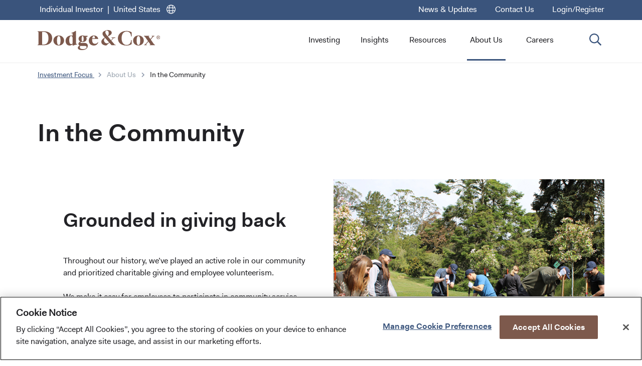

--- FILE ---
content_type: text/html;charset=utf-8
request_url: https://www.dodgeandcox.com/individual-investor/us/en/about-us/in-the-community.html
body_size: 13601
content:

<!DOCTYPE HTML>
<html lang="en">
	
<head>
    <meta charset="UTF-8"/>
    <meta http-equiv="x-ua-compatible" content="IE=edge"/>
    <title>In the community | Dodge &amp; Cox</title>
    <script defer="defer" type="text/javascript" src="/.rum/@adobe/helix-rum-js@%5E2/dist/rum-standalone.js"></script>
<link rel="canonical" href="https://dodgeandcox.com/individual-investor/us/en/about-us/in-the-community.html"/>
	<meta name="template" content="content-page"/>
    <meta name="viewport" content="width=device-width, initial-scale=1"/>
     
         <!-- OneTrust Cookies Consent Notice start for dodgeandcox.com -->
         <script type="text/javascript" src="https://cdn.cookielaw.org/consent/96c63629-288f-428c-b890-6cdd7bd7785b/OtAutoBlock.js"></script>    
         <script src="https://cdn.cookielaw.org/scripttemplates/otSDKStub.js" data-document-language="true" type="text/javascript" charset="UTF-8" data-domain-script="96c63629-288f-428c-b890-6cdd7bd7785b"></script>
         <script type="text/javascript">
            function OptanonWrapper() { }
         </script>
         <!-- OneTrust Cookies Consent Notice end for dodgeandcox.com -->
    
	
    
	
    	<script src="https://assets.adobedtm.com/81f2efa6dcda/b8471ecf7b9e/launch-d871327c7b93.min.js"></script>
    
    
    

    

<meta name="description" content="Throughout our history, we’ve been committed to being a responsible corporate citizen."/>
<meta name="keywords" content="Corporate citizenship, social responsibility, giving back, non-profit organizations, volunteers, community commitment, San Francisco charities, San Francisco non-profits"/>
<meta name="target-blank" content="(opens in a new tab)"/>
<meta property="og:image" content="/etc.clientlibs/dodgeandcox/clientlibs/clientlib-site/resources/images/DC_socialmedia_1200x1200.png"/>
<link rel="icon" type="image/x-icon" href="/etc.clientlibs/dodgeandcox/clientlibs/clientlib-site/resources/images/favicon.ico"/>
<link rel="apple-touch-icon" href="/etc.clientlibs/dodgeandcox/clientlibs/clientlib-site/resources/images/apple-touch-icon.png"/>


    
    
<link rel="stylesheet" href="/etc.clientlibs/dodgeandcox/clientlibs/clientlib-base.lc-9222ec5da99d65c4c6fc2c8b9e4b4c77-lc.min.css" type="text/css">



<!-- checking the IE check -->
<script type="text/javascript">
if (window.document.documentMode && window.location.pathname !== "/browser-support.html" ) {
    window.location = "/browser-support.html";
}
</script>




    
    
    

    

    
    
<script src="/etc.clientlibs/dodgeandcox/clientlibs/clientlib-dependencies.lc-d41d8cd98f00b204e9800998ecf8427e-lc.min.js"></script>



    
    
<link rel="stylesheet" href="/etc.clientlibs/dodgeandcox/clientlibs/clientlib-dependencies.lc-d41d8cd98f00b204e9800998ecf8427e-lc.min.css" type="text/css">
<link rel="stylesheet" href="/etc.clientlibs/dodgeandcox/clientlibs/clientlib-site.lc-72e07b71e6d24010d49539f90d507c37-lc.min.css" type="text/css">



    

    
    
    
	
	
</head>
    <body class="base-page page basicpage" id="base-page-e8d033fc83" data-cmp-data-layer-enabled>
		 <div class="overlay overlay--mobile"></div>
		 <div class="overlay overlay--wholepage"></div>
		 <div class="overlay overlay--except-header"></div>
         <div class="overlay overlay--only-body"></div>
		 
		

		
		
		
			
	            <script type='text/javascript'>
	                var digitalData = {
	                    page :
	                    {
	                        pageName : 'about-us:in-the-community',
	                        primaryCategory : 'about-us',
	                        subCategory1 : 'about-us:in-the-community',
	                        subCategory2 : 'about-us:in-the-community'
	                    },
	                    country : 'us',
	                    language : 'en',
	                    customerType : 'individual'
	                }; 
	            </script>
	    	
	    	
		
		
		
		<input type="hidden" id="ssnc_logout_endpoint" name="ssnc_logout_endpoint" value="https://www.secureaccountview.com/BFWeb/clients/dodgeandcox/silentLogOut"/>
		<input type="hidden" id="ssnc_ping_endpoint" name="ssnc_ping_endpoint" value="https://www.secureaccountview.com/BFWeb/clients/dodgeandcox/pingSession"/>
		<input type="hidden" id="warning_timer" name="warning_timer" value="17"/>
		<input type="hidden" id="logout_timer" name="logout_timer" value="20"/>
		<input type="hidden" id="ping_session_timer" name="ping_session_timer" value="5"/>
		<input type="hidden" id="user_activity_timer" name="user_activity_timer" value="1"/>
		
		
		<input type="hidden" id="personaname" name="personaname" value="Individual Investor"/>
      	<input type="hidden" id="personacode" name="personacode" value="individual"/>
      	<input type="hidden" id="countrycode" name="countrycode" value="us"/>
      	<input type="hidden" id="countryname" name="countryname" value="United States"/>
      	<input type="hidden" id="landingurl" name="landingurl" value="/individual-investor/us/en.html"/>
        <input type="hidden" id="personaapiurl" name="personaapiurl" value="/content/dodgeandcox/services/personacookie.json"/>
        <input type="hidden" id="fundDataJson" value="{&#34;isExUs&#34;:false}"/>
        <input type="hidden" id="enableCaptcha" name="enableCaptcha" value="true"/>
        <input type="hidden" id="searchcategory" name="searchcategory" value="about-us"/>
		
        
            
<div class="root responsivegrid">


<div class="aem-Grid aem-Grid--12 aem-Grid--default--12 ">
    
    <div class="reference aem-GridColumn aem-GridColumn--default--12">



	
	
		<header class="header_container header-container container responsivegrid header aem-Grid aem-Grid--12">

    
    
    
    <div id="header-container-cffe18211d" class="cmp-container">
        
        <div class="click-agreement-comp">
<!-- Click Agreement Component -->


<!-- Redirect Overlay-->


<div class="click-agreement click-agreement--redirect-overlay aem-GridColumn aem-GridColumn--default--12">
  <div class="cmp-click-agreement">
    <div class="title">
      <div class="cmp-title">
        <h3 class="cmp-title__text">Redirection Confirmation</h3>
      </div>
    </div>

    <div class="text">
      <div class="cmp-text">
        <p>You&#39;ll be re-directed to Individual Investor site.</p>
      </div>
    </div>

    <div class="cmp-click-agreement__checkbox-container">
    </div>

    <div class="cmp-click-agreement__action-container">
        <div class="button cmp-button--secondary" data-cmp-data-layer="{&#34;click-agreement-comp-182821930-item-2105190193&#34;:{&#34;@type&#34;:&#34;click-agreement-comp&#34;,&#34;dc:title&#34;:&#34;cta_btn:redirection confirmation:stay on the $country-name$ $persona-name$ site.&#34;,&#34;xdm:linkURL&#34;:&#34;#&#34;}}">
            <a id="personaRedirectSpanAnchor" class="cmp-button" href="#" data-cmp-clickable>
                <span id="personaStaySpanId" class="cmp-button__text">Stay on the $country-name$ $persona-name$ site.</span>
            </a>
        </div>
        <div class="button cmp-button--primary" data-cmp-data-layer="{&#34;click-agreement-comp-182821930-item-330044941&#34;:{&#34;@type&#34;:&#34;click-agreement-comp&#34;,&#34;dc:title&#34;:&#34;cta_btn:redirection confirmation:continue to $country-name$ individual investor site.&#34;,&#34;xdm:linkURL&#34;:&#34;#&#34;}}">
            <a class="cmp-button" href="#" data-cmp-clickable>
                <span id="personaRedirectSpanId" class="cmp-button__text">Continue to $country-name$ Individual Investor site.</span>
            </a>
        </div>
    </div>
  </div>
</div>



<!-- Click Agreement-->


<div class="click-agreement click-agreement--default aem-GridColumn aem-GridColumn--default--11">
	<div class="cmp-click-agreement">
		<div class="title">
			<div class="cmp-title">
				<h3 class="cmp-title__text"></h3> </div>
		</div>
		<div class="text">
			<div class="cmp-text">
				
			</div>
		</div>
		<div class="cmp-click-agreement__checkbox-container">
			<input id="agreeTerms" class="cmp-click-agreement__checkbox" name="agree-to-terms" type="checkbox"/>
			<label class="cmp-click-agreement__checkbox-label" for="agreeTerms"></label>
		</div>
		<div class="cmp-click-agreement__action-container">
			 
		</div>
	</div>
</div>



 <!-- Skip to main content starting (skipping the links in header)  -->
<a class="skip-to-content-link" href="#maincontent"> Skip to main content</a></div>
<div class="announcements-and-alerts">



<div class="announcement-and-alert aem-GridColumn aem-GridColumn--default--12" data-content="{&#34;announcementsAndAlerts&#34;:[]}">
    <div>
        <div class="cmp-announcement-and-alert alert">
            <div class="announcement-and-alert__wrapper">
                <div class="announcement-and-alert__title"></div>
                <div class="announcement-and-alert__description">
                	
                </div>
                <div class="announcement-and-alert__close">
                    <button title="Close alert">
                    	<img src="/etc.clientlibs/dodgeandcox/clientlibs/clientlib-site/resources/images/close.svg" alt="Close Icon"/>
                    </button>
                </div>
            </div>
        </div>
    </div>
    
    <div>
        <div class="cmp-announcement-and-alert announcement">
            <div class="announcement-and-alert__wrapper">
                <div class="announcement-and-alert__title"></div>
                <div class="announcement-and-alert__description">
                	
                </div>
                <div class="announcement-and-alert__close">
                    <button title="Close announcement">
                    	<img src="/etc.clientlibs/dodgeandcox/clientlibs/clientlib-site/resources/images/close.svg" alt="Close Icon"/>
                    </button>
                </div>
            </div>
        </div>
    </div>
</div></div>
<div class="timer-modal">
<!-- Click Agreement Component -->


<div class="timer-modal aem-GridColumn aem-GridColumn--default--12">
    <div class="timer-modal__container">
        <div class="timer-modal__content" id="warningTimerModal">
            <div class="timer-modal__heading">Session Expiration Notice</div>
            <div class="timer-modal__body-text">Your session is about to expire. To continue, choose one of the options below. If no action is taken, you will be logged out automatically.</div>
            <div class="timer-modal__action-container">
                <button class="timer-modal__primary-button">Stay Logged In</button>
                <button class="timer-modal__secondary-button">Log Out</button>
            </div>
        </div>
        
        <div class="timer-modal__content" id="logoutTimerModal">
            <div class="timer-modal__heading">Session Timeout</div>
            <div class="timer-modal__body-text">Your session has expired. To log in to account access, select Log In in the navigation.</div>
            <div class="timer-modal__action-container">
                <button class="timer-modal__primary-button">Ok</button>
            </div>
        </div>
        
        <div class="timer-modal__content" id="segmentChangeWarningModal">
            <div class="timer-modal__heading">Session Expiration Notice</div>
            <div class="timer-modal__body-text">Your session is about to expire. To continue, choose one of the options below. If no action is taken, you will be logged out automatically.</div>
            <div class="timer-modal__action-container">
                <button class="timer-modal__secondary-button">Log Out</button>
                <button class="timer-modal__primary-button">Stay Logged In</button>
            </div>
        </div>
    </div>
</div>
</div>
<div class="eyebrow">


   
	<!-- Row 1 - Top Ribbon with 3 Navigations -->
	<div class="container cmp-container--header-ribbon responsivegrid aem-GridColumn aem-GridColumn--default--12 aem-GridColumn--tablet--hide aem-GridColumn--phone--hide">
      <div class="cmp-container" role="navigation" aria-label="Global">
         <div class="aem-Grid aem-Grid--12">
            
<div class="country-persona-navigation navigation aem-GridColumn aem-GridColumn--default--6">
  <div class="cmp-country-persona-navigation">
    <ul class="cmp-navigation__list">
      <li class="cmp-country-persona-navigation__item cmp-country-persona-navigation__persona">
        <a class="cmp-country-persona-navigation__link" href="/home.html" title="Change Persona"></a>
      </li>
      
      <li class="cmp-country-persona-navigation__item cmp-country-persona-navigation__country cmp-country-persona-navigation__pipe">
        <a class="cmp-country-persona-navigation__link" href="/home.html" title="Change Country"></a>
      </li>
      
      <li class="cmp-country-persona-navigation__item cmp-country-persona-navigation__change-country">
        <a class="cmp-country-persona-navigation__link" href="/home.html" title="Change Country">
          <span class="cmp-country-persona-navigation__globe"></span>
        </a>
      </li>
    </ul>     
  </div>
</div>

			
<!-- Component Navigation with Modifier Horizontal in Header (4 Columns)-->
<div class="navigation cmp-navigation--horizontal cmp-navigation--ribbon aem-GridColumn aem-GridColumn--default--6">
  <div class="cmp-navigation" itemscope="" itemtype="http://schema.org/SiteNavigationElement">
    <ul class="cmp-navigation__group">
      
      	
		
		
			<li class="cmp-navigation__item cmp-navigation__item--level-0" data-cmp-data-layer="{&#34;header-1221270900-item-394854991&#34;:{&#34;@type&#34;:&#34;header&#34;,&#34;dc:title&#34;:&#34;header:news &amp; updates&#34;,&#34;xdm:linkURL&#34;:&#34;/individual-investor/us/en/about-us/news-and-firm-updates.html&#34;}}">
	        	<a href="/individual-investor/us/en/about-us/news-and-firm-updates.html" title="News &amp; Updates" target="_self" rel="noopener" data-cmp-clickable class="cmp-navigation__item-link">News &amp; Updates</a>
			</li>
		
      
    
      
      	
		
		
			<li class="cmp-navigation__item cmp-navigation__item--level-0" data-cmp-data-layer="{&#34;header-1221270900-item-870729238&#34;:{&#34;@type&#34;:&#34;header&#34;,&#34;dc:title&#34;:&#34;header:contact us&#34;,&#34;xdm:linkURL&#34;:&#34;/individual-investor/us/en/contact-us.html&#34;}}">
	        	<a href="/individual-investor/us/en/contact-us.html" title="Contact Us" target="_self" rel="noopener" data-cmp-clickable class="cmp-navigation__item-link">Contact Us</a>
			</li>
		
      
    
      
      	
      		<li class="cmp-navigation__item cmp-navigation__item--level-0 cmp-navigation__login" data-cmp-data-layer="{&#34;header-1221270900-item-2030290091&#34;:{&#34;@type&#34;:&#34;header&#34;,&#34;dc:title&#34;:&#34;header:login/register&#34;,&#34;xdm:linkURL&#34;:&#34;/individual-investor/us/en/investing/investing-with-us/Login.html&#34;}}">
	        	<a href="/individual-investor/us/en/investing/investing-with-us/Login.html" title="Login/Register" target="_self" rel="noopener" data-cmp-clickable class="cmp-navigation__item-link">Login/Register</a>
			</li>
		
		
		
      
    </ul>
  </div>
</div>

         	
	<div class="account-login" data-content="{&#34;myPortfolioLabel&#34;:&#34;My Portfolio&#34;,&#34;logoutLabel&#34;:&#34;Log Out&#34;}">
	</div>
	
	<form name="myPortfolio" id="myPortfolio" target="_self" action="" method="POST">
		<input type="hidden" name="csrf_token" value=""/>
		<input type="hidden" name="clientUrlParam" value=""/>
	</form>

            
    <!-- Component Navigation with Modifier Horizontal in Header (9 Columns)-->
    <div class="eyebrow--mobile-content">
        <div class="cmp-navigation__action-links">
            <ul class="cmp-navigation__action-list">
	                
                
	             
	             
	             	<li class="cmp-navigation__action-item" data-cmp-data-layer="{&#34;header-1221270900-item-394854991&#34;:{&#34;@type&#34;:&#34;header&#34;,&#34;dc:title&#34;:&#34;header:news &amp; updates&#34;,&#34;xdm:linkURL&#34;:&#34;/individual-investor/us/en/about-us/news-and-firm-updates.html&#34;}}">
	                    <a href="/individual-investor/us/en/about-us/news-and-firm-updates.html" title="News &amp; Updates" target="_self" data-cmp-clickable class="cmp-navigation__action-item-link">News &amp; Updates</a>
	                </li>
	             
            
	                
                
	             
	             
	             	<li class="cmp-navigation__action-item" data-cmp-data-layer="{&#34;header-1221270900-item-870729238&#34;:{&#34;@type&#34;:&#34;header&#34;,&#34;dc:title&#34;:&#34;header:contact us&#34;,&#34;xdm:linkURL&#34;:&#34;/individual-investor/us/en/contact-us.html&#34;}}">
	                    <a href="/individual-investor/us/en/contact-us.html" title="Contact Us" target="_self" data-cmp-clickable class="cmp-navigation__action-item-link">Contact Us</a>
	                </li>
	             
            
	                
                
                	<li class="cmp-navigation__action-item cmp-navigation__login" data-cmp-data-layer="{&#34;header-1221270900-item-2030290091&#34;:{&#34;@type&#34;:&#34;header&#34;,&#34;dc:title&#34;:&#34;header:login/register&#34;,&#34;xdm:linkURL&#34;:&#34;/individual-investor/us/en/investing/investing-with-us/Login.html&#34;}}">
	                    <a href="/individual-investor/us/en/investing/investing-with-us/Login.html" title="Login/Register" target="_self" data-cmp-clickable class="cmp-navigation__action-item-link">Login/Register</a>
	                </li>
	             
	             
	             
            </ul>
        </div>

        <div class="country-persona-navigation">
            <div class="cmp-country-persona-navigation">
                <ul class="cmp-navigation__list">
                    <li class="cmp-country-persona-navigation__item cmp-country-persona-navigation__persona">
                        <a class="cmp-country-persona-navigation__link" href="/home.html" title="Change Persona"></a>
                    </li>
                    <li class="cmp-country-persona-navigation__item cmp-country-persona-navigation__change-country">
                        <a class="cmp-country-persona-navigation__link" href="/home.html" title="Change Country">
                            <span class="cmp-country-persona-navigation__globe"></span>
                        </a>
                    </li>
                    <li class="cmp-country-persona-navigation__item cmp-country-persona-navigation__country cmp-country-persona-navigation__pipe">
                        <a class="cmp-country-persona-navigation__link" href="/home.html" title="Change Country"></a>
                    </li>
                </ul>
            </div>
        </div>
    </div>

         
         </div>

      </div>
   </div>
</div>
<div class="header">

    


<div class="header-navigation-menu aem-GridColumn aem-GridColumn--default--12" data-test-id="headerNavigationMenu">

    <div class="header-navigation-menu__container aem-Grid aem-Grid--12">
        <!-- Desktop Navigation - Logo Link, Main Navigation, and Search -->
       <div class="navigation-menu-desktop aem-GridColumn aem-GridColumn--default--12 aem-GridColumn--tablet--hide aem-GridColumn--phone--hide">
    <div class="navigation-menu-desktop__container">
        <div class="aem-Grid aem-Grid--12" role="navigation" aria-label="Primary">
             <!-- Component Image with Modifier Logo Header (5 Columns) -->
<div class="image cmp-image--logo-header aem-GridColumn aem-GridColumn--default--4">
    <div class="cmp-image" itemscope="" itemtype="http://schema.org/ImageObject">
        <a class="cmp-image__link" href="/individual-investor/us/en.html" rel="noopener" target="_self" data-analytics="header image">
            <img class="cmp-image__image" src="/content/dam/dc/us/en/images/optimized-assets/logo-dark.svg" alt="Dodge &amp; Cox homepage"/>
        </a>
    </div>
</div>


             <!-- Component Navigation with Modifier Horizontal Main in Header (8 Columns)-->
<div class="navigation-main navigation cmp-navigation--desktop aem-GridColumn aem-GridColumn--default--8">
	<div class="cmp-navigation" itemscope="" itemtype="http://schema.org/SiteNavigationElement">
		<ul class="cmp-navigation__group">
			<li class="cmp-navigation__item cmp-navigation__item--level-0 cmp-navigation__item-expandable" data-category-tag="investing" data-cmp-data-layer="{&#34;header-431033093-item-2029261461&#34;:{&#34;@type&#34;:&#34;header:global-nav&#34;,&#34;dc:title&#34;:&#34;global-nav:investing&#34;,&#34;xdm:linkURL&#34;:&#34;#&#34;}}">





<button aria-expanded="false" type="button" data-cmp-clickable title="Investing" class="cmp-navigation__item-link">Investing</button>



<div class="titled-navigation titled-navigation--desktop">
    <div class="aem-Grid aem-Grid--12">
      <div class="cmp-titled-navigation aem-GridColumn aem-GridColumn--default--3">
        <div class="title">
          <div class="cmp-title">
            <h4 class="cmp-title__text">Our Funds</h4>
          </div>
        </div>
        <div class="navigation">
          <div class="cmp-navigation" title="Our Funds" aria-label="Our Funds" itemscope="" itemtype="http://schema.org/SiteNavigationElement">
            <ul class="cmp-navigation__group">
            	

              	
              		<li class="cmp-navigation__item" data-cmp-data-layer="{&#34;header-371237432-item-1583134324&#34;:{&#34;@type&#34;:&#34;header:global-nav:Investing:Our Funds&#34;,&#34;dc:title&#34;:&#34;global-nav:funds at a glance&#34;,&#34;xdm:linkURL&#34;:&#34;/individual-investor/us/en/investing/our-funds/funds-at-a-glance.html&#34;}}">
              			<a href="/individual-investor/us/en/investing/our-funds/funds-at-a-glance.html" title="Funds at a Glance" target="_self" data-cmp-clickable rel="noopener" class="cmp-navigation__item-link">Funds at a Glance</a>
	                	 
	              	</li>
              	
	                
            
            	

              	
              		<li class="cmp-navigation__item" data-cmp-data-layer="{&#34;header-371237432-item-195021807&#34;:{&#34;@type&#34;:&#34;header:global-nav:Investing:Our Funds&#34;,&#34;dc:title&#34;:&#34;global-nav:stock fund&#34;,&#34;xdm:linkURL&#34;:&#34;/individual-investor/us/en/investing/our-funds/stock-fund.html&#34;}}">
              			<a href="/individual-investor/us/en/investing/our-funds/stock-fund.html" title="Stock Fund" target="_self" data-cmp-clickable rel="noopener" class="cmp-navigation__item-link">Stock Fund</a>
	                	<div class="cmp-navigation__item-ticker">DODGX | DOXGX</div> 
	              	</li>
              	
	                
            
            	

              	
              		<li class="cmp-navigation__item" data-cmp-data-layer="{&#34;header-371237432-item-948146442&#34;:{&#34;@type&#34;:&#34;header:global-nav:Investing:Our Funds&#34;,&#34;dc:title&#34;:&#34;global-nav:global stock fund&#34;,&#34;xdm:linkURL&#34;:&#34;/individual-investor/us/en/investing/our-funds/global-stock-fund.html&#34;}}">
              			<a href="/individual-investor/us/en/investing/our-funds/global-stock-fund.html" title="Global Stock Fund" target="_self" data-cmp-clickable rel="noopener" class="cmp-navigation__item-link">Global Stock Fund</a>
	                	<div class="cmp-navigation__item-ticker">DODWX | DOXWX</div> 
	              	</li>
              	
	                
            
            	

              	
              		<li class="cmp-navigation__item" data-cmp-data-layer="{&#34;header-371237432-item-352319711&#34;:{&#34;@type&#34;:&#34;header:global-nav:Investing:Our Funds&#34;,&#34;dc:title&#34;:&#34;global-nav:international stock fund&#34;,&#34;xdm:linkURL&#34;:&#34;/individual-investor/us/en/investing/our-funds/international-stock-fund.html&#34;}}">
              			<a href="/individual-investor/us/en/investing/our-funds/international-stock-fund.html" title="International Stock Fund" target="_self" data-cmp-clickable rel="noopener" class="cmp-navigation__item-link">International Stock Fund</a>
	                	<div class="cmp-navigation__item-ticker">DODFX | DOXFX</div> 
	              	</li>
              	
	                
            
            	

              	
              		<li class="cmp-navigation__item" data-cmp-data-layer="{&#34;header-371237432-item-1009911546&#34;:{&#34;@type&#34;:&#34;header:global-nav:Investing:Our Funds&#34;,&#34;dc:title&#34;:&#34;global-nav:emerging markets stock fund&#34;,&#34;xdm:linkURL&#34;:&#34;/individual-investor/us/en/investing/our-funds/emerging-markets-stock-fund.html&#34;}}">
              			<a href="/individual-investor/us/en/investing/our-funds/emerging-markets-stock-fund.html" title="Emerging Markets Stock Fund" target="_self" data-cmp-clickable rel="noopener" class="cmp-navigation__item-link">Emerging Markets Stock Fund</a>
	                	<div class="cmp-navigation__item-ticker">DODEX</div> 
	              	</li>
              	
	                
            
            	

              	
              		<li class="cmp-navigation__item" data-cmp-data-layer="{&#34;header-371237432-item-606761701&#34;:{&#34;@type&#34;:&#34;header:global-nav:Investing:Our Funds&#34;,&#34;dc:title&#34;:&#34;global-nav:balanced fund&#34;,&#34;xdm:linkURL&#34;:&#34;/individual-investor/us/en/investing/our-funds/balanced-fund.html&#34;}}">
              			<a href="/individual-investor/us/en/investing/our-funds/balanced-fund.html" title="Balanced Fund" target="_self" data-cmp-clickable rel="noopener" class="cmp-navigation__item-link">Balanced Fund</a>
	                	<div class="cmp-navigation__item-ticker">DODBX | DOXBX</div> 
	              	</li>
              	
	                
            
            	

              	
              		<li class="cmp-navigation__item" data-cmp-data-layer="{&#34;header-371237432-item-1503063846&#34;:{&#34;@type&#34;:&#34;header:global-nav:Investing:Our Funds&#34;,&#34;dc:title&#34;:&#34;global-nav:income fund&#34;,&#34;xdm:linkURL&#34;:&#34;/individual-investor/us/en/investing/our-funds/income-fund.html&#34;}}">
              			<a href="/individual-investor/us/en/investing/our-funds/income-fund.html" title="Income Fund" target="_self" data-cmp-clickable rel="noopener" class="cmp-navigation__item-link">Income Fund</a>
	                	<div class="cmp-navigation__item-ticker">DODIX | DOXIX</div> 
	              	</li>
              	
	                
            
            	

              	
              		<li class="cmp-navigation__item" data-cmp-data-layer="{&#34;header-371237432-item-1328369851&#34;:{&#34;@type&#34;:&#34;header:global-nav:Investing:Our Funds&#34;,&#34;dc:title&#34;:&#34;global-nav:global bond fund&#34;,&#34;xdm:linkURL&#34;:&#34;/individual-investor/us/en/investing/our-funds/global-bond-fund.html&#34;}}">
              			<a href="/individual-investor/us/en/investing/our-funds/global-bond-fund.html" title="Global Bond Fund" target="_self" data-cmp-clickable rel="noopener" class="cmp-navigation__item-link">Global Bond Fund</a>
	                	<div class="cmp-navigation__item-ticker">DODLX | DOXLX</div> 
	              	</li>
              	
	                
            </ul>
          </div>
        </div>
      </div>
<div class="cmp-titled-navigation aem-GridColumn aem-GridColumn--default--3">
        <div class="title">
          <div class="cmp-title">
            <h4 class="cmp-title__text">Our Approach</h4>
          </div>
        </div>
        <div class="navigation">
          <div class="cmp-navigation" title="Our Approach" aria-label="Our Approach" itemscope="" itemtype="http://schema.org/SiteNavigationElement">
            <ul class="cmp-navigation__group">
            	

              	
              		<li class="cmp-navigation__item" data-cmp-data-layer="{&#34;header-202924068-item-1146553717&#34;:{&#34;@type&#34;:&#34;header:global-nav:Investing:Our Approach&#34;,&#34;dc:title&#34;:&#34;global-nav:our philosophy and process&#34;,&#34;xdm:linkURL&#34;:&#34;/individual-investor/us/en/investing/our-approach/our-philosophy-and-process.html&#34;}}">
              			<a href="/individual-investor/us/en/investing/our-approach/our-philosophy-and-process.html" title="Our Philosophy and Process" target="_self" data-cmp-clickable rel="noopener" class="cmp-navigation__item-link">Our Philosophy and Process</a>
	                	 
	              	</li>
              	
	                
            
            	

              	
              		<li class="cmp-navigation__item" data-cmp-data-layer="{&#34;header-202924068-item-65833027&#34;:{&#34;@type&#34;:&#34;header:global-nav:Investing:Our Approach&#34;,&#34;dc:title&#34;:&#34;global-nav:our people&#34;,&#34;xdm:linkURL&#34;:&#34;/individual-investor/us/en/investing/our-approach/our-people.html&#34;}}">
              			<a href="/individual-investor/us/en/investing/our-approach/our-people.html" title="Our People" target="_self" data-cmp-clickable rel="noopener" class="cmp-navigation__item-link">Our People</a>
	                	 
	              	</li>
              	
	                
            
            	

              	
              		<li class="cmp-navigation__item" data-cmp-data-layer="{&#34;header-202924068-item-503232184&#34;:{&#34;@type&#34;:&#34;header:global-nav:Investing:Our Approach&#34;,&#34;dc:title&#34;:&#34;global-nav:environmental, social, and governance (esg) integration&#34;,&#34;xdm:linkURL&#34;:&#34;/individual-investor/us/en/investing/our-approach/esg-integration.html&#34;}}">
              			<a href="/individual-investor/us/en/investing/our-approach/esg-integration.html" title="Environmental, Social, and Governance (ESG) Integration" target="_self" data-cmp-clickable rel="noopener" class="cmp-navigation__item-link">Environmental, Social, and Governance (ESG) Integration</a>
	                	 
	              	</li>
              	
	                
            </ul>
          </div>
        </div>
      </div>
<div class="cmp-titled-navigation aem-GridColumn aem-GridColumn--default--3">
        <div class="title">
          <div class="cmp-title">
            <h4 class="cmp-title__text">Investing in Our Funds</h4>
          </div>
        </div>
        <div class="navigation">
          <div class="cmp-navigation" title="Investing in Our Funds" aria-label="Investing in Our Funds" itemscope="" itemtype="http://schema.org/SiteNavigationElement">
            <ul class="cmp-navigation__group">
            	

              	
              		<li class="cmp-navigation__item" data-cmp-data-layer="{&#34;header-1362392306-item-107255846&#34;:{&#34;@type&#34;:&#34;header:global-nav:Investing:Investing in Our Funds&#34;,&#34;dc:title&#34;:&#34;global-nav:open an account with us&#34;,&#34;xdm:linkURL&#34;:&#34;/individual-investor/us/en/investing/investing-with-us/open-an-account.html&#34;}}">
              			<a href="/individual-investor/us/en/investing/investing-with-us/open-an-account.html" title="Open an Account With Us" target="_self" data-cmp-clickable rel="noopener" class="cmp-navigation__item-link">Open an Account With Us</a>
	                	 
	              	</li>
              	
	                
            
            	

              	
              		<li class="cmp-navigation__item" data-cmp-data-layer="{&#34;header-1362392306-item-1556722638&#34;:{&#34;@type&#34;:&#34;header:global-nav:Investing:Investing in Our Funds&#34;,&#34;dc:title&#34;:&#34;global-nav:other ways to invest&#34;,&#34;xdm:linkURL&#34;:&#34;/individual-investor/us/en/investing/other-ways-to-invest.html&#34;}}">
              			<a href="/individual-investor/us/en/investing/other-ways-to-invest.html" title="Other Ways to Invest" target="_self" data-cmp-clickable rel="noopener" class="cmp-navigation__item-link">Other Ways to Invest</a>
	                	 
	              	</li>
              	
	                
            
            	
              		<li class="cmp-navigation__item cmp-navigation__menu-login" data-cmp-data-layer="{&#34;header-1362392306-item-1629711969&#34;:{&#34;@type&#34;:&#34;header:global-nav:Investing:Investing in Our Funds&#34;,&#34;dc:title&#34;:&#34;global-nav:log in&#34;,&#34;xdm:linkURL&#34;:&#34;/individual-investor/us/en/investing/investing-with-us/Login.html&#34;}}">
              			<a href="/individual-investor/us/en/investing/investing-with-us/Login.html" title="Log In" target="_self" data-cmp-clickable data-analytics="Login" rel="noopener" class="cmp-navigation__item-link">Log In</a>
	                	 
	              	</li>
              	

              	
	                
            </ul>
          </div>
        </div>
      </div>
<div class="cmp-titled-navigation aem-GridColumn aem-GridColumn--default--3">
        <div class="title">
          <div class="cmp-title">
            <h4 class="cmp-title__text">Private Client Service</h4>
          </div>
        </div>
        <div class="navigation">
          <div class="cmp-navigation" title="Private Client Service" aria-label="Private Client Service" itemscope="" itemtype="http://schema.org/SiteNavigationElement">
            <ul class="cmp-navigation__group">
            	

              	
              		<li class="cmp-navigation__item" data-cmp-data-layer="{&#34;header-1687499747-item-1360971769&#34;:{&#34;@type&#34;:&#34;header:global-nav:Investing:Private Client Service&#34;,&#34;dc:title&#34;:&#34;global-nav:overview&#34;,&#34;xdm:linkURL&#34;:&#34;/individual-investor/us/en/investing/private-client.html&#34;}}">
              			<a href="/individual-investor/us/en/investing/private-client.html" title="Overview" target="_self" data-cmp-clickable rel="noopener" class="cmp-navigation__item-link">Overview</a>
	                	 
	              	</li>
              	
	                
            </ul>
          </div>
        </div>
      </div>

    </div>
</div>
</li>
			
		
			
			<li class="cmp-navigation__item cmp-navigation__item--level-0" data-category-tag="insights" data-cmp-data-layer="{&#34;header-431033093-item-1375998555&#34;:{&#34;@type&#34;:&#34;header:global-nav&#34;,&#34;dc:title&#34;:&#34;global-nav:insights&#34;,&#34;xdm:linkURL&#34;:&#34;/individual-investor/us/en/insights.html&#34;}}">



<a href="/individual-investor/us/en/insights.html" target="_self" rel="noopener" data-cmp-clickable title="Insights" class="cmp-navigation__item-link">Insights</a>






</li>
		
			<li class="cmp-navigation__item cmp-navigation__item--level-0 cmp-navigation__item-expandable" data-category-tag="resources" data-cmp-data-layer="{&#34;header-431033093-item-1996344381&#34;:{&#34;@type&#34;:&#34;header:global-nav&#34;,&#34;dc:title&#34;:&#34;global-nav:resources&#34;,&#34;xdm:linkURL&#34;:&#34;#&#34;}}">





<button aria-expanded="false" type="button" data-cmp-clickable title="Resources" class="cmp-navigation__item-link">Resources</button>



<div class="titled-navigation titled-navigation--desktop">
    <div class="aem-Grid aem-Grid--12">
      <div class="cmp-titled-navigation aem-GridColumn aem-GridColumn--default--3">
        <div class="title">
          <div class="cmp-title">
            <h4 class="cmp-title__text">Resources</h4>
          </div>
        </div>
        <div class="navigation">
          <div class="cmp-navigation" title="Resources" aria-label="Resources" itemscope="" itemtype="http://schema.org/SiteNavigationElement">
            <ul class="cmp-navigation__group">
            	

              	
              		<li class="cmp-navigation__item" data-cmp-data-layer="{&#34;header-1360607323-item-1692452989&#34;:{&#34;@type&#34;:&#34;header:global-nav:Resources:Resources&#34;,&#34;dc:title&#34;:&#34;global-nav:ira/retirement center&#34;,&#34;xdm:linkURL&#34;:&#34;/individual-investor/us/en/resources/iras-retirement-center.html&#34;}}">
              			<a href="/individual-investor/us/en/resources/iras-retirement-center.html" title="IRA/Retirement Center" target="_self" data-cmp-clickable rel="noopener" class="cmp-navigation__item-link">IRA/Retirement Center</a>
	                	 
	              	</li>
              	
	                
            
            	

              	
              		<li class="cmp-navigation__item" data-cmp-data-layer="{&#34;header-1360607323-item-1927628598&#34;:{&#34;@type&#34;:&#34;header:global-nav:Resources:Resources&#34;,&#34;dc:title&#34;:&#34;global-nav:tax center&#34;,&#34;xdm:linkURL&#34;:&#34;/individual-investor/us/en/resources/tax-center.html&#34;}}">
              			<a href="/individual-investor/us/en/resources/tax-center.html" title="Tax Center" target="_self" data-cmp-clickable rel="noopener" class="cmp-navigation__item-link">Tax Center</a>
	                	 
	              	</li>
              	
	                
            
            	

              	
              		<li class="cmp-navigation__item" data-cmp-data-layer="{&#34;header-1360607323-item-995258275&#34;:{&#34;@type&#34;:&#34;header:global-nav:Resources:Resources&#34;,&#34;dc:title&#34;:&#34;global-nav:planning for life events&#34;,&#34;xdm:linkURL&#34;:&#34;/individual-investor/us/en/resources/planning-for-life-events.html&#34;}}">
              			<a href="/individual-investor/us/en/resources/planning-for-life-events.html" title="Planning for Life Events" target="_self" data-cmp-clickable rel="noopener" class="cmp-navigation__item-link">Planning for Life Events</a>
	                	 
	              	</li>
              	
	                
            
            	

              	
              		<li class="cmp-navigation__item" data-cmp-data-layer="{&#34;header-1360607323-item-646119023&#34;:{&#34;@type&#34;:&#34;header:global-nav:Resources:Resources&#34;,&#34;dc:title&#34;:&#34;global-nav:forms and guides&#34;,&#34;xdm:linkURL&#34;:&#34;/individual-investor/us/en/resources/forms-and-guides.html&#34;}}">
              			<a href="/individual-investor/us/en/resources/forms-and-guides.html" title="Forms and Guides" target="_self" data-cmp-clickable rel="noopener" class="cmp-navigation__item-link">Forms and Guides</a>
	                	 
	              	</li>
              	
	                
            </ul>
          </div>
        </div>
      </div>

    </div>
</div>
</li>
			
		
			<li class="cmp-navigation__item cmp-navigation__item--level-0 cmp-navigation__item-expandable" data-category-tag="about-us" data-cmp-data-layer="{&#34;header-431033093-item-1844809039&#34;:{&#34;@type&#34;:&#34;header:global-nav&#34;,&#34;dc:title&#34;:&#34;global-nav:about us&#34;,&#34;xdm:linkURL&#34;:&#34;#&#34;}}">





<button aria-expanded="false" type="button" data-cmp-clickable title="About Us" class="cmp-navigation__item-link">About Us</button>



<div class="titled-navigation titled-navigation--desktop">
    <div class="aem-Grid aem-Grid--12">
      <div class="cmp-titled-navigation aem-GridColumn aem-GridColumn--default--3">
        <div class="title">
          <div class="cmp-title">
            <h4 class="cmp-title__text">Our Firm</h4>
          </div>
        </div>
        <div class="navigation">
          <div class="cmp-navigation" title="Our Firm" aria-label="Our Firm" itemscope="" itemtype="http://schema.org/SiteNavigationElement">
            <ul class="cmp-navigation__group">
            	

              	
              		<li class="cmp-navigation__item" data-cmp-data-layer="{&#34;header-263388058-item-1360971769&#34;:{&#34;@type&#34;:&#34;header:global-nav:About Us:Our Firm&#34;,&#34;dc:title&#34;:&#34;global-nav:overview&#34;,&#34;xdm:linkURL&#34;:&#34;/individual-investor/us/en/about-us/our-firm-overview.html&#34;}}">
              			<a href="/individual-investor/us/en/about-us/our-firm-overview.html" title="Overview" target="_self" data-cmp-clickable rel="noopener" class="cmp-navigation__item-link">Overview</a>
	                	 
	              	</li>
              	
	                
            
            	

              	
              		<li class="cmp-navigation__item" data-cmp-data-layer="{&#34;header-263388058-item-451365224&#34;:{&#34;@type&#34;:&#34;header:global-nav:About Us:Our Firm&#34;,&#34;dc:title&#34;:&#34;global-nav:our culture&#34;,&#34;xdm:linkURL&#34;:&#34;/individual-investor/us/en/about-us/our-culture.html&#34;}}">
              			<a href="/individual-investor/us/en/about-us/our-culture.html" title="Our Culture" target="_self" data-cmp-clickable rel="noopener" class="cmp-navigation__item-link">Our Culture</a>
	                	 
	              	</li>
              	
	                
            
            	

              	
              		<li class="cmp-navigation__item" data-cmp-data-layer="{&#34;header-263388058-item-796475233&#34;:{&#34;@type&#34;:&#34;header:global-nav:About Us:Our Firm&#34;,&#34;dc:title&#34;:&#34;global-nav:in the community&#34;,&#34;xdm:linkURL&#34;:&#34;/individual-investor/us/en/about-us/in-the-community.html&#34;}}">
              			<a href="/individual-investor/us/en/about-us/in-the-community.html" title="In the Community" target="_self" data-cmp-clickable rel="noopener" class="cmp-navigation__item-link">In the Community</a>
	                	 
	              	</li>
              	
	                
            
            	

              	
              		<li class="cmp-navigation__item" data-cmp-data-layer="{&#34;header-263388058-item-768041308&#34;:{&#34;@type&#34;:&#34;header:global-nav:About Us:Our Firm&#34;,&#34;dc:title&#34;:&#34;global-nav:news and firm updates&#34;,&#34;xdm:linkURL&#34;:&#34;/individual-investor/us/en/about-us/news-and-firm-updates.html&#34;}}">
              			<a href="/individual-investor/us/en/about-us/news-and-firm-updates.html" title="News and Firm Updates" target="_self" data-cmp-clickable rel="noopener" class="cmp-navigation__item-link">News and Firm Updates</a>
	                	 
	              	</li>
              	
	                
            
            	

              	
              		<li class="cmp-navigation__item" data-cmp-data-layer="{&#34;header-263388058-item-271668994&#34;:{&#34;@type&#34;:&#34;header:global-nav:About Us:Our Firm&#34;,&#34;dc:title&#34;:&#34;global-nav:contact us&#34;,&#34;xdm:linkURL&#34;:&#34;/individual-investor/us/en/contact-us.html&#34;}}">
              			<a href="/individual-investor/us/en/contact-us.html" title="Contact Us" target="_self" data-cmp-clickable rel="noopener" class="cmp-navigation__item-link">Contact Us</a>
	                	 
	              	</li>
              	
	                
            </ul>
          </div>
        </div>
      </div>

    </div>
</div>
</li>
			
		
			<li class="cmp-navigation__item cmp-navigation__item--level-0 cmp-navigation__item-expandable" data-category-tag="career" data-cmp-data-layer="{&#34;header-431033093-item-804701677&#34;:{&#34;@type&#34;:&#34;header:global-nav&#34;,&#34;dc:title&#34;:&#34;global-nav:careers&#34;,&#34;xdm:linkURL&#34;:&#34;#&#34;}}">





<button aria-expanded="false" type="button" data-cmp-clickable title="Careers" class="cmp-navigation__item-link">Careers</button>



<div class="titled-navigation titled-navigation--desktop">
    <div class="aem-Grid aem-Grid--12">
      <div class="cmp-titled-navigation aem-GridColumn aem-GridColumn--default--3">
        <div class="title">
          <div class="cmp-title">
            <h4 class="cmp-title__text">Life at Dodge &amp; Cox</h4>
          </div>
        </div>
        <div class="navigation">
          <div class="cmp-navigation" title="Life at Dodge &amp; Cox" aria-label="Life at Dodge &amp; Cox" itemscope="" itemtype="http://schema.org/SiteNavigationElement">
            <ul class="cmp-navigation__group">
            	

              	
              		<li class="cmp-navigation__item" data-cmp-data-layer="{&#34;header-878703354-item-1360971769&#34;:{&#34;@type&#34;:&#34;header:global-nav:Careers:Life at Dodge &amp; Cox&#34;,&#34;dc:title&#34;:&#34;global-nav:overview&#34;,&#34;xdm:linkURL&#34;:&#34;/individual-investor/us/en/careers/overview.html&#34;}}">
              			<a href="/individual-investor/us/en/careers/overview.html" title="Overview" target="_self" data-cmp-clickable rel="noopener" class="cmp-navigation__item-link">Overview</a>
	                	 
	              	</li>
              	
	                
            
            	

              	
              		<li class="cmp-navigation__item" data-cmp-data-layer="{&#34;header-878703354-item-1606688462&#34;:{&#34;@type&#34;:&#34;header:global-nav:Careers:Life at Dodge &amp; Cox&#34;,&#34;dc:title&#34;:&#34;global-nav:early career programs&#34;,&#34;xdm:linkURL&#34;:&#34;/individual-investor/us/en/careers/early-career-programs.html&#34;}}">
              			<a href="/individual-investor/us/en/careers/early-career-programs.html" title="Early Career Programs" target="_self" data-cmp-clickable rel="noopener" class="cmp-navigation__item-link">Early Career Programs</a>
	                	 
	              	</li>
              	
	                
            
            	

              	
              		<li class="cmp-navigation__item" data-cmp-data-layer="{&#34;header-878703354-item-1273503179&#34;:{&#34;@type&#34;:&#34;header:global-nav:Careers:Life at Dodge &amp; Cox&#34;,&#34;dc:title&#34;:&#34;global-nav:job search&#34;,&#34;xdm:linkURL&#34;:&#34;https://dodgeandcox.wd5.myworkdayjobs.com/Dodgecox&#34;}}">
              			<a href="https://dodgeandcox.wd5.myworkdayjobs.com/Dodgecox" title="Job Search" target="_self" data-cmp-clickable rel="noopener" class="cmp-navigation__item-link">Job Search</a>
	                	 
	              	</li>
              	
	                
            </ul>
          </div>
        </div>
      </div>

    </div>
</div>
</li>
			
		</ul>
	</div>

	<!-- Search (3 Columns) -->
    <div class="button-search button aem-GridColumn aem-GridColumn--default--3">
      <button class="cmp-button" type="button" aria-label="Open search" title="Open search">
        <div class="cmp-button__search-icon"><span class="search-icon-img"></span></div>
      </button>
    </div>
</div>



        </div>
        <div class="navigation-menu-desktop__mega-menus"></div>
    </div>
</div>

        <div class="aem-GridColumn aem-GridColumn--default--12 aem-GridColumn--tablet--hide aem-GridColumn--phone--hide">
            <hr class="header-navigation-menu__horizontal-rule-desktop"/>
        </div>

        <!-- Mobile Navigation -->
        <div class="navigation-menu-mobile aem-GridColumn aem-GridColumn--default--hide aem-GridColumn--default--12 aem-GridColumn--tablet--none aem-GridColumn--phone--none">
    <div class="navigation-menu-mobile__container">
        <div class="aem-Grid aem-Grid--12" role="navigation" aria-label="Mobile">
        <!-- Hamburger Menu (3 Columns) -->
<div class="button-hamburger button aem-GridColumn aem-GridColumn--default--3">
  <button class="cmp-button" type="button" aria-label="Menu" title="Menu">
  	<div class="cmp-button__icon"><span class="hamburger-icon-img"></span></div>
  </button>
</div>
        <!-- Component Image with Modifier Logo Mobile (6 Columns) -->
<div class="image cmp-image--logo-mobile aem-GridColumn aem-GridColumn--default--6">
    <div class="cmp-image" itemscope="" itemtype="http://schema.org/ImageObject">
        <a class="cmp-image__link" href="/individual-investor/us/en.html" rel="noopener" target="_self" data-analytics="header image">
            <img class="cmp-image__image" src="/content/dam/dc/us/en/images/optimized-assets/logo-dark.svg" alt="Dodge &amp; Cox homepage"/>
        </a>
    </div>
</div>

        <!-- Search (3 Columns) -->
<div class="button-search button aem-GridColumn aem-GridColumn--default--3">
  <button class="cmp-button" type="button" aria-label="Open search" title="Open search">
    <div class="cmp-button__search-icon"><span class="search-icon-img"></span></div>
  </button>
</div>
        </div>
    </div>
    <!-- Component Navigation with Modifier Horizontal Main in Header (7 Columns)-->
<div class="navigation-main navigation navigation-main--mobile aem-GridColumn aem-GridColumn--default--7">
  <div class="cmp-navigation" itemscope="" itemtype="http://schema.org/SiteNavigationElement">
    <ul class="cmp-navigation__group">
      <li class="cmp-navigation__item cmp-navigation__item--level-0" data-cmp-data-layer="{&#34;header-431033093-item-2029261461&#34;:{&#34;@type&#34;:&#34;header:global-nav&#34;,&#34;dc:title&#34;:&#34;global-nav:investing&#34;,&#34;xdm:linkURL&#34;:&#34;#&#34;}}">
<a href="#" target="modal" data-cmp-clickable title="Investing" rel="noopener" class="cmp-navigation__item-link">Investing
	<span class="cmp-navigation__item-expand-plus"></span>
</a>
<div class="cmp-navigation__subnavigation-mobile">
   <!-- Titled Navigation 2 (2 Columns) -->
    
		<div class="titled-navigation titled-navigation--mobile">
		  <div class="title">
			<div class="cmp-title">
			  <h4 class="cmp-title__text">Our Funds</h4>
			</div>
		  </div>
		  <div class="navigation">
			<nav class="cmp-navigation" role="navigation" title="Our Funds" aria-label="Our Funds" itemscope="" itemtype="http://schema.org/SiteNavigationElement">
			  <ul class="cmp-navigation__group">
			  	

              	
					<li class="cmp-navigation__item cmp-navigation__item--level-0" data-cmp-data-layer="{&#34;header-371237432-item-1583134324&#34;:{&#34;@type&#34;:&#34;header:global-nav:Investing:Our Funds&#34;,&#34;dc:title&#34;:&#34;global-nav:funds at a glance&#34;,&#34;xdm:linkURL&#34;:&#34;/individual-investor/us/en/investing/our-funds/funds-at-a-glance.html&#34;}}">
					  <a aria-label="Investment Section" href="/individual-investor/us/en/investing/our-funds/funds-at-a-glance.html" title="Funds at a Glance" target="_self" rel="noopener" data-cmp-clickable class="cmp-navigation__item-link">Funds at a Glance</a>
					</li>
				
			  
			  	

              	
					<li class="cmp-navigation__item cmp-navigation__item--level-0" data-cmp-data-layer="{&#34;header-371237432-item-195021807&#34;:{&#34;@type&#34;:&#34;header:global-nav:Investing:Our Funds&#34;,&#34;dc:title&#34;:&#34;global-nav:stock fund&#34;,&#34;xdm:linkURL&#34;:&#34;/individual-investor/us/en/investing/our-funds/stock-fund.html&#34;}}">
					  <a aria-label="Investment Section" href="/individual-investor/us/en/investing/our-funds/stock-fund.html" title="Stock Fund" target="_self" rel="noopener" data-cmp-clickable class="cmp-navigation__item-link">Stock Fund</a>
					</li>
				
			  
			  	

              	
					<li class="cmp-navigation__item cmp-navigation__item--level-0" data-cmp-data-layer="{&#34;header-371237432-item-948146442&#34;:{&#34;@type&#34;:&#34;header:global-nav:Investing:Our Funds&#34;,&#34;dc:title&#34;:&#34;global-nav:global stock fund&#34;,&#34;xdm:linkURL&#34;:&#34;/individual-investor/us/en/investing/our-funds/global-stock-fund.html&#34;}}">
					  <a aria-label="Investment Section" href="/individual-investor/us/en/investing/our-funds/global-stock-fund.html" title="Global Stock Fund" target="_self" rel="noopener" data-cmp-clickable class="cmp-navigation__item-link">Global Stock Fund</a>
					</li>
				
			  
			  	

              	
					<li class="cmp-navigation__item cmp-navigation__item--level-0" data-cmp-data-layer="{&#34;header-371237432-item-352319711&#34;:{&#34;@type&#34;:&#34;header:global-nav:Investing:Our Funds&#34;,&#34;dc:title&#34;:&#34;global-nav:international stock fund&#34;,&#34;xdm:linkURL&#34;:&#34;/individual-investor/us/en/investing/our-funds/international-stock-fund.html&#34;}}">
					  <a aria-label="Investment Section" href="/individual-investor/us/en/investing/our-funds/international-stock-fund.html" title="International Stock Fund" target="_self" rel="noopener" data-cmp-clickable class="cmp-navigation__item-link">International Stock Fund</a>
					</li>
				
			  
			  	

              	
					<li class="cmp-navigation__item cmp-navigation__item--level-0" data-cmp-data-layer="{&#34;header-371237432-item-1009911546&#34;:{&#34;@type&#34;:&#34;header:global-nav:Investing:Our Funds&#34;,&#34;dc:title&#34;:&#34;global-nav:emerging markets stock fund&#34;,&#34;xdm:linkURL&#34;:&#34;/individual-investor/us/en/investing/our-funds/emerging-markets-stock-fund.html&#34;}}">
					  <a aria-label="Investment Section" href="/individual-investor/us/en/investing/our-funds/emerging-markets-stock-fund.html" title="Emerging Markets Stock Fund" target="_self" rel="noopener" data-cmp-clickable class="cmp-navigation__item-link">Emerging Markets Stock Fund</a>
					</li>
				
			  
			  	

              	
					<li class="cmp-navigation__item cmp-navigation__item--level-0" data-cmp-data-layer="{&#34;header-371237432-item-606761701&#34;:{&#34;@type&#34;:&#34;header:global-nav:Investing:Our Funds&#34;,&#34;dc:title&#34;:&#34;global-nav:balanced fund&#34;,&#34;xdm:linkURL&#34;:&#34;/individual-investor/us/en/investing/our-funds/balanced-fund.html&#34;}}">
					  <a aria-label="Investment Section" href="/individual-investor/us/en/investing/our-funds/balanced-fund.html" title="Balanced Fund" target="_self" rel="noopener" data-cmp-clickable class="cmp-navigation__item-link">Balanced Fund</a>
					</li>
				
			  
			  	

              	
					<li class="cmp-navigation__item cmp-navigation__item--level-0" data-cmp-data-layer="{&#34;header-371237432-item-1503063846&#34;:{&#34;@type&#34;:&#34;header:global-nav:Investing:Our Funds&#34;,&#34;dc:title&#34;:&#34;global-nav:income fund&#34;,&#34;xdm:linkURL&#34;:&#34;/individual-investor/us/en/investing/our-funds/income-fund.html&#34;}}">
					  <a aria-label="Investment Section" href="/individual-investor/us/en/investing/our-funds/income-fund.html" title="Income Fund" target="_self" rel="noopener" data-cmp-clickable class="cmp-navigation__item-link">Income Fund</a>
					</li>
				
			  
			  	

              	
					<li class="cmp-navigation__item cmp-navigation__item--level-0" data-cmp-data-layer="{&#34;header-371237432-item-1328369851&#34;:{&#34;@type&#34;:&#34;header:global-nav:Investing:Our Funds&#34;,&#34;dc:title&#34;:&#34;global-nav:global bond fund&#34;,&#34;xdm:linkURL&#34;:&#34;/individual-investor/us/en/investing/our-funds/global-bond-fund.html&#34;}}">
					  <a aria-label="Investment Section" href="/individual-investor/us/en/investing/our-funds/global-bond-fund.html" title="Global Bond Fund" target="_self" rel="noopener" data-cmp-clickable class="cmp-navigation__item-link">Global Bond Fund</a>
					</li>
				
			  </ul>
			</nav>
		  </div>
		</div>
	
		<div class="titled-navigation titled-navigation--mobile">
		  <div class="title">
			<div class="cmp-title">
			  <h4 class="cmp-title__text">Our Approach</h4>
			</div>
		  </div>
		  <div class="navigation">
			<nav class="cmp-navigation" role="navigation" title="Our Approach" aria-label="Our Approach" itemscope="" itemtype="http://schema.org/SiteNavigationElement">
			  <ul class="cmp-navigation__group">
			  	

              	
					<li class="cmp-navigation__item cmp-navigation__item--level-0" data-cmp-data-layer="{&#34;header-202924068-item-1146553717&#34;:{&#34;@type&#34;:&#34;header:global-nav:Investing:Our Approach&#34;,&#34;dc:title&#34;:&#34;global-nav:our philosophy and process&#34;,&#34;xdm:linkURL&#34;:&#34;/individual-investor/us/en/investing/our-approach/our-philosophy-and-process.html&#34;}}">
					  <a aria-label="Investment Section" href="/individual-investor/us/en/investing/our-approach/our-philosophy-and-process.html" title="Our Philosophy and Process" target="_self" rel="noopener" data-cmp-clickable class="cmp-navigation__item-link">Our Philosophy and Process</a>
					</li>
				
			  
			  	

              	
					<li class="cmp-navigation__item cmp-navigation__item--level-0" data-cmp-data-layer="{&#34;header-202924068-item-65833027&#34;:{&#34;@type&#34;:&#34;header:global-nav:Investing:Our Approach&#34;,&#34;dc:title&#34;:&#34;global-nav:our people&#34;,&#34;xdm:linkURL&#34;:&#34;/individual-investor/us/en/investing/our-approach/our-people.html&#34;}}">
					  <a aria-label="Investment Section" href="/individual-investor/us/en/investing/our-approach/our-people.html" title="Our People" target="_self" rel="noopener" data-cmp-clickable class="cmp-navigation__item-link">Our People</a>
					</li>
				
			  
			  	

              	
					<li class="cmp-navigation__item cmp-navigation__item--level-0" data-cmp-data-layer="{&#34;header-202924068-item-503232184&#34;:{&#34;@type&#34;:&#34;header:global-nav:Investing:Our Approach&#34;,&#34;dc:title&#34;:&#34;global-nav:environmental, social, and governance (esg) integration&#34;,&#34;xdm:linkURL&#34;:&#34;/individual-investor/us/en/investing/our-approach/esg-integration.html&#34;}}">
					  <a aria-label="Investment Section" href="/individual-investor/us/en/investing/our-approach/esg-integration.html" title="Environmental, Social, and Governance (ESG) Integration" target="_self" rel="noopener" data-cmp-clickable class="cmp-navigation__item-link">Environmental, Social, and Governance (ESG) Integration</a>
					</li>
				
			  </ul>
			</nav>
		  </div>
		</div>
	
		<div class="titled-navigation titled-navigation--mobile">
		  <div class="title">
			<div class="cmp-title">
			  <h4 class="cmp-title__text">Investing in Our Funds</h4>
			</div>
		  </div>
		  <div class="navigation">
			<nav class="cmp-navigation" role="navigation" title="Investing in Our Funds" aria-label="Investing in Our Funds" itemscope="" itemtype="http://schema.org/SiteNavigationElement">
			  <ul class="cmp-navigation__group">
			  	

              	
					<li class="cmp-navigation__item cmp-navigation__item--level-0" data-cmp-data-layer="{&#34;header-1362392306-item-107255846&#34;:{&#34;@type&#34;:&#34;header:global-nav:Investing:Investing in Our Funds&#34;,&#34;dc:title&#34;:&#34;global-nav:open an account with us&#34;,&#34;xdm:linkURL&#34;:&#34;/individual-investor/us/en/investing/investing-with-us/open-an-account.html&#34;}}">
					  <a aria-label="Investment Section" href="/individual-investor/us/en/investing/investing-with-us/open-an-account.html" title="Open an Account With Us" target="_self" rel="noopener" data-cmp-clickable class="cmp-navigation__item-link">Open an Account With Us</a>
					</li>
				
			  
			  	

              	
					<li class="cmp-navigation__item cmp-navigation__item--level-0" data-cmp-data-layer="{&#34;header-1362392306-item-1556722638&#34;:{&#34;@type&#34;:&#34;header:global-nav:Investing:Investing in Our Funds&#34;,&#34;dc:title&#34;:&#34;global-nav:other ways to invest&#34;,&#34;xdm:linkURL&#34;:&#34;/individual-investor/us/en/investing/other-ways-to-invest.html&#34;}}">
					  <a aria-label="Investment Section" href="/individual-investor/us/en/investing/other-ways-to-invest.html" title="Other Ways to Invest" target="_self" rel="noopener" data-cmp-clickable class="cmp-navigation__item-link">Other Ways to Invest</a>
					</li>
				
			  
			  	
					<li class="cmp-navigation__item cmp-navigation__item--level-0 cmp-navigation__menu-login" data-cmp-data-layer="{&#34;header-1362392306-item-1629711969&#34;:{&#34;@type&#34;:&#34;header:global-nav:Investing:Investing in Our Funds&#34;,&#34;dc:title&#34;:&#34;global-nav:log in&#34;,&#34;xdm:linkURL&#34;:&#34;/individual-investor/us/en/investing/investing-with-us/Login.html&#34;}}">
					  <a aria-label="Investment Section" href="/individual-investor/us/en/investing/investing-with-us/Login.html" title="Log In" target="_self" rel="noopener" data-cmp-clickable data-analytics="Login" class="cmp-navigation__item-link">Log In</a>
					</li>
				

              	
			  </ul>
			</nav>
		  </div>
		</div>
	
		<div class="titled-navigation titled-navigation--mobile">
		  <div class="title">
			<div class="cmp-title">
			  <h4 class="cmp-title__text">Private Client Service</h4>
			</div>
		  </div>
		  <div class="navigation">
			<nav class="cmp-navigation" role="navigation" title="Private Client Service" aria-label="Private Client Service" itemscope="" itemtype="http://schema.org/SiteNavigationElement">
			  <ul class="cmp-navigation__group">
			  	

              	
					<li class="cmp-navigation__item cmp-navigation__item--level-0" data-cmp-data-layer="{&#34;header-1687499747-item-1360971769&#34;:{&#34;@type&#34;:&#34;header:global-nav:Investing:Private Client Service&#34;,&#34;dc:title&#34;:&#34;global-nav:overview&#34;,&#34;xdm:linkURL&#34;:&#34;/individual-investor/us/en/investing/private-client.html&#34;}}">
					  <a aria-label="Investment Section" href="/individual-investor/us/en/investing/private-client.html" title="Overview" target="_self" rel="noopener" data-cmp-clickable class="cmp-navigation__item-link">Overview</a>
					</li>
				
			  </ul>
			</nav>
		  </div>
		</div>
	
</div>

</li>
    
      <li class="cmp-navigation__item cmp-navigation__item--level-0" data-cmp-data-layer="{&#34;header-431033093-item-1375998555&#34;:{&#34;@type&#34;:&#34;header:global-nav&#34;,&#34;dc:title&#34;:&#34;global-nav:insights&#34;,&#34;xdm:linkURL&#34;:&#34;/individual-investor/us/en/insights.html&#34;}}">
<a href="/individual-investor/us/en/insights.html" target="_self" data-cmp-clickable title="Insights" rel="noopener" class="cmp-navigation__item-link">Insights
	
</a>
<div class="cmp-navigation__subnavigation-mobile">
   <!-- Titled Navigation 2 (2 Columns) -->
    
</div>

</li>
    
      <li class="cmp-navigation__item cmp-navigation__item--level-0" data-cmp-data-layer="{&#34;header-431033093-item-1996344381&#34;:{&#34;@type&#34;:&#34;header:global-nav&#34;,&#34;dc:title&#34;:&#34;global-nav:resources&#34;,&#34;xdm:linkURL&#34;:&#34;#&#34;}}">
<a href="#" target="modal" data-cmp-clickable title="Resources" rel="noopener" class="cmp-navigation__item-link">Resources
	<span class="cmp-navigation__item-expand-plus"></span>
</a>
<div class="cmp-navigation__subnavigation-mobile">
   <!-- Titled Navigation 2 (2 Columns) -->
    
		<div class="titled-navigation titled-navigation--mobile">
		  <div class="title">
			<div class="cmp-title">
			  <h4 class="cmp-title__text">Resources</h4>
			</div>
		  </div>
		  <div class="navigation">
			<nav class="cmp-navigation" role="navigation" title="Resources" aria-label="Resources" itemscope="" itemtype="http://schema.org/SiteNavigationElement">
			  <ul class="cmp-navigation__group">
			  	

              	
					<li class="cmp-navigation__item cmp-navigation__item--level-0" data-cmp-data-layer="{&#34;header-1360607323-item-1692452989&#34;:{&#34;@type&#34;:&#34;header:global-nav:Resources:Resources&#34;,&#34;dc:title&#34;:&#34;global-nav:ira/retirement center&#34;,&#34;xdm:linkURL&#34;:&#34;/individual-investor/us/en/resources/iras-retirement-center.html&#34;}}">
					  <a aria-label="Resources Section" href="/individual-investor/us/en/resources/iras-retirement-center.html" title="IRA/Retirement Center" target="_self" rel="noopener" data-cmp-clickable class="cmp-navigation__item-link">IRA/Retirement Center</a>
					</li>
				
			  
			  	

              	
					<li class="cmp-navigation__item cmp-navigation__item--level-0" data-cmp-data-layer="{&#34;header-1360607323-item-1927628598&#34;:{&#34;@type&#34;:&#34;header:global-nav:Resources:Resources&#34;,&#34;dc:title&#34;:&#34;global-nav:tax center&#34;,&#34;xdm:linkURL&#34;:&#34;/individual-investor/us/en/resources/tax-center.html&#34;}}">
					  <a aria-label="Resources Section" href="/individual-investor/us/en/resources/tax-center.html" title="Tax Center" target="_self" rel="noopener" data-cmp-clickable class="cmp-navigation__item-link">Tax Center</a>
					</li>
				
			  
			  	

              	
					<li class="cmp-navigation__item cmp-navigation__item--level-0" data-cmp-data-layer="{&#34;header-1360607323-item-995258275&#34;:{&#34;@type&#34;:&#34;header:global-nav:Resources:Resources&#34;,&#34;dc:title&#34;:&#34;global-nav:planning for life events&#34;,&#34;xdm:linkURL&#34;:&#34;/individual-investor/us/en/resources/planning-for-life-events.html&#34;}}">
					  <a aria-label="Resources Section" href="/individual-investor/us/en/resources/planning-for-life-events.html" title="Planning for Life Events" target="_self" rel="noopener" data-cmp-clickable class="cmp-navigation__item-link">Planning for Life Events</a>
					</li>
				
			  
			  	

              	
					<li class="cmp-navigation__item cmp-navigation__item--level-0" data-cmp-data-layer="{&#34;header-1360607323-item-646119023&#34;:{&#34;@type&#34;:&#34;header:global-nav:Resources:Resources&#34;,&#34;dc:title&#34;:&#34;global-nav:forms and guides&#34;,&#34;xdm:linkURL&#34;:&#34;/individual-investor/us/en/resources/forms-and-guides.html&#34;}}">
					  <a aria-label="Resources Section" href="/individual-investor/us/en/resources/forms-and-guides.html" title="Forms and Guides" target="_self" rel="noopener" data-cmp-clickable class="cmp-navigation__item-link">Forms and Guides</a>
					</li>
				
			  </ul>
			</nav>
		  </div>
		</div>
	
</div>

</li>
    
      <li class="cmp-navigation__item cmp-navigation__item--level-0" data-cmp-data-layer="{&#34;header-431033093-item-1844809039&#34;:{&#34;@type&#34;:&#34;header:global-nav&#34;,&#34;dc:title&#34;:&#34;global-nav:about us&#34;,&#34;xdm:linkURL&#34;:&#34;#&#34;}}">
<a href="#" target="modal" data-cmp-clickable title="About Us" rel="noopener" class="cmp-navigation__item-link">About Us
	<span class="cmp-navigation__item-expand-plus"></span>
</a>
<div class="cmp-navigation__subnavigation-mobile">
   <!-- Titled Navigation 2 (2 Columns) -->
    
		<div class="titled-navigation titled-navigation--mobile">
		  <div class="title">
			<div class="cmp-title">
			  <h4 class="cmp-title__text">Our Firm</h4>
			</div>
		  </div>
		  <div class="navigation">
			<nav class="cmp-navigation" role="navigation" title="Our Firm" aria-label="Our Firm" itemscope="" itemtype="http://schema.org/SiteNavigationElement">
			  <ul class="cmp-navigation__group">
			  	

              	
					<li class="cmp-navigation__item cmp-navigation__item--level-0" data-cmp-data-layer="{&#34;header-263388058-item-1360971769&#34;:{&#34;@type&#34;:&#34;header:global-nav:About Us:Our Firm&#34;,&#34;dc:title&#34;:&#34;global-nav:overview&#34;,&#34;xdm:linkURL&#34;:&#34;/individual-investor/us/en/about-us/our-firm-overview.html&#34;}}">
					  <a aria-label="About Dodge and Cox" href="/individual-investor/us/en/about-us/our-firm-overview.html" title="Overview" target="_self" rel="noopener" data-cmp-clickable class="cmp-navigation__item-link">Overview</a>
					</li>
				
			  
			  	

              	
					<li class="cmp-navigation__item cmp-navigation__item--level-0" data-cmp-data-layer="{&#34;header-263388058-item-451365224&#34;:{&#34;@type&#34;:&#34;header:global-nav:About Us:Our Firm&#34;,&#34;dc:title&#34;:&#34;global-nav:our culture&#34;,&#34;xdm:linkURL&#34;:&#34;/individual-investor/us/en/about-us/our-culture.html&#34;}}">
					  <a aria-label="About Dodge and Cox" href="/individual-investor/us/en/about-us/our-culture.html" title="Our Culture" target="_self" rel="noopener" data-cmp-clickable class="cmp-navigation__item-link">Our Culture</a>
					</li>
				
			  
			  	

              	
					<li class="cmp-navigation__item cmp-navigation__item--level-0" data-cmp-data-layer="{&#34;header-263388058-item-796475233&#34;:{&#34;@type&#34;:&#34;header:global-nav:About Us:Our Firm&#34;,&#34;dc:title&#34;:&#34;global-nav:in the community&#34;,&#34;xdm:linkURL&#34;:&#34;/individual-investor/us/en/about-us/in-the-community.html&#34;}}">
					  <a aria-label="About Dodge and Cox" href="/individual-investor/us/en/about-us/in-the-community.html" title="In the Community" target="_self" rel="noopener" data-cmp-clickable class="cmp-navigation__item-link">In the Community</a>
					</li>
				
			  
			  	

              	
					<li class="cmp-navigation__item cmp-navigation__item--level-0" data-cmp-data-layer="{&#34;header-263388058-item-768041308&#34;:{&#34;@type&#34;:&#34;header:global-nav:About Us:Our Firm&#34;,&#34;dc:title&#34;:&#34;global-nav:news and firm updates&#34;,&#34;xdm:linkURL&#34;:&#34;/individual-investor/us/en/about-us/news-and-firm-updates.html&#34;}}">
					  <a aria-label="About Dodge and Cox" href="/individual-investor/us/en/about-us/news-and-firm-updates.html" title="News and Firm Updates" target="_self" rel="noopener" data-cmp-clickable class="cmp-navigation__item-link">News and Firm Updates</a>
					</li>
				
			  
			  	

              	
					<li class="cmp-navigation__item cmp-navigation__item--level-0" data-cmp-data-layer="{&#34;header-263388058-item-271668994&#34;:{&#34;@type&#34;:&#34;header:global-nav:About Us:Our Firm&#34;,&#34;dc:title&#34;:&#34;global-nav:contact us&#34;,&#34;xdm:linkURL&#34;:&#34;/individual-investor/us/en/contact-us.html&#34;}}">
					  <a aria-label="About Dodge and Cox" href="/individual-investor/us/en/contact-us.html" title="Contact Us" target="_self" rel="noopener" data-cmp-clickable class="cmp-navigation__item-link">Contact Us</a>
					</li>
				
			  </ul>
			</nav>
		  </div>
		</div>
	
</div>

</li>
    
      <li class="cmp-navigation__item cmp-navigation__item--level-0" data-cmp-data-layer="{&#34;header-431033093-item-804701677&#34;:{&#34;@type&#34;:&#34;header:global-nav&#34;,&#34;dc:title&#34;:&#34;global-nav:careers&#34;,&#34;xdm:linkURL&#34;:&#34;#&#34;}}">
<a href="#" target="modal" data-cmp-clickable title="Careers" rel="noopener" class="cmp-navigation__item-link">Careers
	<span class="cmp-navigation__item-expand-plus"></span>
</a>
<div class="cmp-navigation__subnavigation-mobile">
   <!-- Titled Navigation 2 (2 Columns) -->
    
		<div class="titled-navigation titled-navigation--mobile">
		  <div class="title">
			<div class="cmp-title">
			  <h4 class="cmp-title__text">Life at Dodge &amp; Cox</h4>
			</div>
		  </div>
		  <div class="navigation">
			<nav class="cmp-navigation" role="navigation" title="Life at Dodge &amp; Cox" aria-label="Life at Dodge &amp; Cox" itemscope="" itemtype="http://schema.org/SiteNavigationElement">
			  <ul class="cmp-navigation__group">
			  	

              	
					<li class="cmp-navigation__item cmp-navigation__item--level-0" data-cmp-data-layer="{&#34;header-878703354-item-1360971769&#34;:{&#34;@type&#34;:&#34;header:global-nav:Careers:Life at Dodge &amp; Cox&#34;,&#34;dc:title&#34;:&#34;global-nav:overview&#34;,&#34;xdm:linkURL&#34;:&#34;/individual-investor/us/en/careers/overview.html&#34;}}">
					  <a aria-label="Careers Section" href="/individual-investor/us/en/careers/overview.html" title="Overview" target="_self" rel="noopener" data-cmp-clickable class="cmp-navigation__item-link">Overview</a>
					</li>
				
			  
			  	

              	
					<li class="cmp-navigation__item cmp-navigation__item--level-0" data-cmp-data-layer="{&#34;header-878703354-item-1606688462&#34;:{&#34;@type&#34;:&#34;header:global-nav:Careers:Life at Dodge &amp; Cox&#34;,&#34;dc:title&#34;:&#34;global-nav:early career programs&#34;,&#34;xdm:linkURL&#34;:&#34;/individual-investor/us/en/careers/early-career-programs.html&#34;}}">
					  <a aria-label="Careers Section" href="/individual-investor/us/en/careers/early-career-programs.html" title="Early Career Programs" target="_self" rel="noopener" data-cmp-clickable class="cmp-navigation__item-link">Early Career Programs</a>
					</li>
				
			  
			  	

              	
					<li class="cmp-navigation__item cmp-navigation__item--level-0" data-cmp-data-layer="{&#34;header-878703354-item-1273503179&#34;:{&#34;@type&#34;:&#34;header:global-nav:Careers:Life at Dodge &amp; Cox&#34;,&#34;dc:title&#34;:&#34;global-nav:job search&#34;,&#34;xdm:linkURL&#34;:&#34;https://dodgeandcox.wd5.myworkdayjobs.com/Dodgecox&#34;}}">
					  <a aria-label="Careers Section" href="https://dodgeandcox.wd5.myworkdayjobs.com/Dodgecox" title="Job Search" target="_self" rel="noopener" data-cmp-clickable class="cmp-navigation__item-link">Job Search</a>
					</li>
				
			  </ul>
			</nav>
		  </div>
		</div>
	
</div>

</li>
    </ul>
	  <div class="cmp-navigation__eyebrow-mobile">
	  </div>
	</div>
</div>


</div>
        <div class="aem-GridColumn aem-GridColumn--default--hide aem-GridColumn--default--12 aem-GridColumn--tablet--none aem-GridColumn--phone--none">
            <hr class="header-navigation-menu__horizontal-rule-mobile"/>
        </div>

		<section class="cmp-search">
            <form class="cmp-search__form" role="search">
                <div class="cmp-search__field">
                    <div class="cmp-search__static-icon"><span class="search-icon-img"></span></div>
                    <input class="cmp-search__input" type="text" name="searchtext" placeholder="Search the site"/>
                    <button type="button" class="cmp-search__clear">Clear</button>
                </div>
                <div class="cmp-search__action-container">
                    <div class="cmp-search__action-icon"><span class="close-icon-img"></span></div>
                    
<!--Button-->


	<div>


	<div class="button cmp-button--primary">
		<a class="cmp-button" href="/individual-investor/us/en/search-results.html" target="_self" data-cmp-clickable data-cmp-data-layer="{&#34;null-0-item-1757611725&#34;:{&#34;@type&#34;:null,&#34;dc:title&#34;:&#34;cta_btn:null:search&#34;,&#34;xdm:linkURL&#34;:&#34;/individual-investor/us/en/search-results.html&#34;}}" role="button">
            <span class="cmp-button__text">Search 
            </span>
        </a>
	</div>

</div>

                </div>
            </form>
            
		</section>
    </div>
</div>




</div>
<div class="breadcrumb">
<nav id="breadcrumb-dc8975e2c5" class="cmp-breadcrumb" aria-label="Breadcrumb" data-cmp-data-layer="{&#34;breadcrumb-dc8975e2c5&#34;:{&#34;@type&#34;:&#34;dodgeandcox/components/structure/breadcrumb&#34;,&#34;repo:modifyDate&#34;:&#34;2023-10-02T16:51:16Z&#34;}}">
     
     
    <ol class="cmp-breadcrumb__list  cmp-breadcrumb__list--desktop" itemscope itemtype="http://schema.org/BreadcrumbList">
        
        
        
	         <li class="cmp-breadcrumb__item" data-cmp-data-layer="{&#34;breadcrumb-1106718722-item-842628784&#34;:{&#34;xdm:linkURL&#34;:&#34;/individual-investor/us/en.html&#34;,&#34;dc:title&#34;:&#34;breadcrumb:investment focus&#34;,&#34;@type&#34;:&#34;breadcrumb&#34;}}" itemprop="itemListElement" itemscope itemtype="http://schema.org/ListItem">
	            	            
	            
		            <a class="cmp-breadcrumb__item-link" itemprop="item" data-cmp-clickable href="/individual-investor/us/en.html">
		                <span itemprop="name">Investment Focus</span>
		            </a>
	            
	            <meta itemprop="position" content="1"/> 
                

                
                      <span class="cmp-breadcrumb__arrow"></span>
                
	        </li>
        

        
       
    
        
        
        
	         <li class="cmp-breadcrumb__item" data-cmp-data-layer="{&#34;breadcrumb-1106718722-item-1427666155&#34;:{&#34;xdm:linkURL&#34;:&#34;/individual-investor/us/en/about-us.html&#34;,&#34;dc:title&#34;:&#34;breadcrumb:about us&#34;,&#34;@type&#34;:&#34;breadcrumb&#34;}}" itemprop="itemListElement" itemscope itemtype="http://schema.org/ListItem">
	            	            
	            
	            <meta itemprop="position" content="2"/> 
                
                       <div itemprop="item">
                          <span class="cmp-breadcrumb__item-disabled" itemprop="name">About Us</span>
                          <span class="cmp-breadcrumb__arrow"></span>
                       </div>
                

                
	        </li>
        

        
       
    
        
        
        
	         <li class="cmp-breadcrumb__item cmp-breadcrumb__item--active" aria-current="page" data-cmp-data-layer="{&#34;breadcrumb-1106718722-item-1822315179&#34;:{&#34;xdm:linkURL&#34;:&#34;/individual-investor/us/en/about-us/in-the-community.html&#34;,&#34;dc:title&#34;:&#34;breadcrumb:in the community&#34;,&#34;@type&#34;:&#34;breadcrumb&#34;}}" itemprop="itemListElement" itemscope itemtype="http://schema.org/ListItem">
	            	            
	            
		            
		                <span itemprop="name">In the Community</span>
		            
	            
	            <meta itemprop="position" content="3"/> 
                

                
	        </li>
        

        
       
    </ol>
    <ol class="cmp-breadcrumb__list cmp-breadcrumb__list--mobile" itemscope itemtype="http://schema.org/BreadcrumbList">
         
        
         
         <li class="cmp-breadcrumb__item" data-cmp-data-layer="{&#34;breadcrumb-1106718722-item-842628784&#34;:{&#34;xdm:linkURL&#34;:&#34;/individual-investor/us/en.html&#34;,&#34;dc:title&#34;:&#34;breadcrumb:investment focus&#34;,&#34;@type&#34;:&#34;breadcrumb&#34;}}" itemprop="itemListElement" itemscope itemtype="http://schema.org/ListItem">
            
            <span class="cmp-breadcrumb__arrow"></span>
            
            <a class="cmp-breadcrumb__item-link" itemprop="item" data-cmp-clickable href="/individual-investor/us/en.html">
                <span itemprop="name">Investment Focus</span>
            </a>
            <meta itemprop="position" content="1"/> 
        </li>
        
       
    </ol>
</nav>

    
</div>

        
    </div>

</header>

	
	

  </div>
<main class="container responsivegrid aem-GridColumn aem-GridColumn--default--12">

   <!-- Skip to main content Ending (skipping the links in header)  -->
<span id="maincontent" hidden="" title="Main content" data-module="main-content"></span>
    
    
    
    <div id="container-e449c5565c" class="cmp-container">
        
        <div class="hero-text title aem-GridColumn aem-GridColumn--default--12" data-test-id="heroText">


<div id="title-b280c0aab3" class="cmp-hero-text  aem-Grid aem-Grid--12">
	<div class="aem-GridColumn aem-GridColumn--default--8 aem-GridColumn--tablet--8 aem-GridColumn--phone--12">
		<div class="cmp-title aem-Grid aem-Grid--12">
			<div class="cmp-title__pretitle"></div>
			<h1 class="cmp-title__heading">In the Community</h1>
			<div class="cmp-teaser__publish">
				
			</div>
			<div class="cmp-title__text"> 
				
			</div>
		</div>
	</div>
</div></div>
<div class="teaser-panel-image-text teaser" data-test-id="teaserPanelImageText">
<!-- Teaser Panel Image Text -->

<!-- CTA Button Teaser with Image on the Right -->
<div class="cmp-teaser aem-Grid aem-Grid--12">
    <div class="cmp-teaser__content aem-GridColumn aem-GridColumn--default--6 aem-GridColumn--phone--12">
          <div class="cmp-teaser__pretitle"></div>
		  <h3 class="cmp-teaser__title">
		  Grounded in giving back
      	  </h3>
		  
          <div class="cmp-teaser__description">
             <p>Throughout our history, we’ve played an active role in our community and prioritized charitable giving and employee volunteerism.</p>
<p> </p>
<p>We make it easy for employees to participate in community service. We work with local organizations throughout the year to identify and promote volunteering events. In addition to our hands-on-support, we&#39;ve made significant annual donations to non-profits and offer a generous corporate matching gift program for employees to multiply the impact of their personal donations.</p>

          </div>
		
       </div>
	<div class="cmp-teaser__image aem-GridColumn aem-GridColumn--default--6 aem-GridColumn--phone--12">
           <div class="cmp-image" itemscope="" itemtype="http://schema.org/ImageObject">
               <img loading="lazy" role="presentation" alt="" src="/content/dam/web/images/brand/imagery/4b3/4b3-In-the-Community.jpg/_jcr_content/renditions/Desktop_700.jpeg" class="cmp-image__image" itemprop="contentUrl"/>
           <meta itemprop="caption" content="Image showing Dodge &amp; Cox volunteering in the community"/>
        </div>
    </div>
</div>
</div>
<div class="title-section-heading title" data-test-id="titleSectionHeading">
<div class="aem-Grid aem-Grid--12">
   <div class="aem-GridColumn aem-GridColumn--default--12">
      <div class="title-section-heading__title" id="title-section-heading-baf34685d5" data-disclosure-list="{}">
         <hr class="title-section-heading__line"/>
         <h2 class="title-section-heading__heading" data-disclosure-field="title-section-heading">Our founders led the way</h2>
      </div>
      <div class="title-section-heading__text">
         <p>Since the late 1930&#39;s, our founders, <a href="/individual-investor/us/en/about-us/our-firm-overview.html" target="_self" title="Navigates to Our Firm Overview page" data-cmp-data-layer="{&#34;title-section-heading-1487037020-item-1245557979&#34;:{&#34;&#64;type&#34;:&#34;title-section-heading&#34;,&#34;dc:title&#34;:&#34;cta_link:title-section-heading:van duyn dodge and e. morris cox&#34;,&#34;xdm:linkURL&#34;:&#34;/individual-investor/us/en/about-us/our-firm-overview.html.html&#34;}}" data-cmp-clickable="" aria-label="Navigates to Our Firm Overview page" rel="noopener noreferrer">Van Duyn Dodge and E. Morris Cox</a><u>,</u> placed a priority on leading and providing financial support to a range of community initiatives in San Francisco. Mr. Dodge was a co-founder of Coro, a fellowship program &#34;of educational discovery to prepare citizen leaders.&#34; Among his philanthropic roles, Mr. Cox was a leader of Community Chest, which later became the United Way Bay Area in California.</p><p>As our firm has grown, so have our opportunities to serve the community at a local and global level. We primarily support local non-profits focused on providing educational opportunities for youth—many first-generation college bound—and global organizations that provide critical emergency relief, education, and health care services.</p><blockquote>
 More than 170 non-profit organizations received our hands-on support and donations in 2024.
</blockquote>
      </div>
      
  	 
   </div>
 </div>    </div>
<div class="title-section-heading title" data-test-id="titleSectionHeading">
<div class="aem-Grid aem-Grid--12">
   <div class="aem-GridColumn aem-GridColumn--default--12">
      <div class="title-section-heading__title" id="title-section-heading-38de1ae05b" data-disclosure-list="{}">
         <hr class="title-section-heading__line"/>
         <h2 class="title-section-heading__heading" data-disclosure-field="title-section-heading">Related</h2>
      </div>
      
      
  	 
   </div>
 </div>    </div>
<div class="cardimagecontainer container responsivegrid container--teaser-card-image container--teaser-card-image-light" data-test-id="cardImageContainer">

    
    <div id="related" class="cmp-container">
        


<div class="aem-Grid aem-Grid--12 aem-Grid--default--12 ">
    
    <div class="teaser-card-image teaser teaser-card-image--two-card aem-GridColumn aem-GridColumn--default--6 aem-GridColumn--tablet--6 aem-GridColumn--phone--12 demo-GridColumn demo-GridColumn--separator aem-GridColumn--default--none aem-GridColumn--default--5 aem-GridColumn--offset--default--0">

<!-- Teaser Card Image -->

  
<div class="cmp-teaser" id="teaser-48a3c4c21e">
   <div class="cmp-teaser__image">
      <div class="cmp-image" itemtype="http://schema.org/ImageObject" data-cmp-data-layer="{&#34;teaser-card-image-1499905030-item-948894823&#34;:{&#34;@type&#34;:&#34;teaser-card-image&#34;,&#34;dc:title&#34;:&#34;cta_link:related:our culture&#34;,&#34;xdm:linkURL&#34;:&#34;/individual-investor/us/en/about-us/our-culture.html&#34;}}">
		<a href="/individual-investor/us/en/about-us/our-culture.html" target="_self" rel="noopener" role="link" data-cmp-clickable aria-label="Navigates to DEI page">
		   
		   
			<img loading="lazy" alt="Image showing the culture at Dodge &amp; Cox" role="presentation" src="/content/dam/web/images/brand/imagery/16b9/16b9-Our-Culture-1.jpg/_jcr_content/renditions/Desktop.jpeg" class="cmp-image__image"/>
		   
		   
		   
		   
		   <meta itemprop="caption" content="Image showing the culture at Dodge &amp; Cox"/>
		</a>
      </div>
   </div>
   
   <div class="cmp-teaser__content">
      <div class="cmp-teaser__pretitle">
         
      </div>
      
      <div class="cmp-teaser__header-text">
         
      </div>
      
      <h3 class="cmp-teaser__title" data-cmp-data-layer="{&#34;teaser-card-image-1499905030-item-948894823&#34;:{&#34;@type&#34;:&#34;teaser-card-image&#34;,&#34;dc:title&#34;:&#34;cta_link:related:our culture&#34;,&#34;xdm:linkURL&#34;:&#34;/individual-investor/us/en/about-us/our-culture.html&#34;}}">
         <a href="/individual-investor/us/en/about-us/our-culture.html" target="_self" rel="noopener" role="link" data-cmp-clickable aria-label="Navigates to DEI page">Our Culture</a>
      </h3>
      
      <div class="cmp-teaser__publish">
         
         
      </div>
      
      <div class="cmp-teaser__author-designation">
         
      </div>
      
      <div class="cmp-teaser__description">
         <p>We believe the best way to accomplish our mission is within a collaborative team environment. By encouraging and incorporating diverse perspectives and creating an open forum for analysis and debate, we believe we make better decisions for our investment strategies, our clients, and our firm.</p>
  
      </div>
      
      
       
   </div>
</div>  </div>
<div class="teaser-card-image teaser teaser-card-image--two-card aem-GridColumn aem-GridColumn--default--6 aem-GridColumn--tablet--6 aem-GridColumn--phone--12 demo-GridColumn demo-GridColumn--separator aem-GridColumn--default--none aem-GridColumn--default--5 aem-GridColumn--offset--default--0">

<!-- Teaser Card Image -->

  
<div class="cmp-teaser" id="teaser-9365a60b9f">
   <div class="cmp-teaser__image">
      <div class="cmp-image" itemtype="http://schema.org/ImageObject" data-cmp-data-layer="{&#34;teaser-card-image-1499905030-item-181372147&#34;:{&#34;@type&#34;:&#34;teaser-card-image&#34;,&#34;dc:title&#34;:&#34;cta_link:related:early career programs&#34;,&#34;xdm:linkURL&#34;:&#34;/individual-investor/us/en/careers/early-career-programs.html&#34;}}">
		<a href="/individual-investor/us/en/careers/early-career-programs.html" target="_self" rel="noopener" role="link" data-cmp-clickable aria-label="Navigates to Early career programs page">
		   
		   
			<img loading="lazy" alt="Image showing young professionals at Dodge &amp; Cox" role="presentation" src="/content/dam/web/images/brand/imagery/16b9/16b9-Early-Careers.jpg/_jcr_content/renditions/Desktop.jpeg" class="cmp-image__image"/>
		   
		   
		   
		   
		   <meta itemprop="caption" content="Image showing young professionals at Dodge &amp; Cox"/>
		</a>
      </div>
   </div>
   
   <div class="cmp-teaser__content">
      <div class="cmp-teaser__pretitle">
         
      </div>
      
      <div class="cmp-teaser__header-text">
         
      </div>
      
      <h3 class="cmp-teaser__title" data-cmp-data-layer="{&#34;teaser-card-image-1499905030-item-181372147&#34;:{&#34;@type&#34;:&#34;teaser-card-image&#34;,&#34;dc:title&#34;:&#34;cta_link:related:early career programs&#34;,&#34;xdm:linkURL&#34;:&#34;/individual-investor/us/en/careers/early-career-programs.html&#34;}}">
         <a href="/individual-investor/us/en/careers/early-career-programs.html" target="_self" rel="noopener" role="link" data-cmp-clickable aria-label="Navigates to Early career programs page">Early career programs</a>
      </h3>
      
      <div class="cmp-teaser__publish">
         
         
      </div>
      
      <div class="cmp-teaser__author-designation">
         
      </div>
      
      <div class="cmp-teaser__description">
         <p>Our specialized programs offer college students and recent graduates mentorship, training, and meaningful learning experiences in our San Francisco office, including regular access to senior investment team members and firm leadership.</p>
  
      </div>
      
      
       
   </div>
</div>  </div>

    
</div>

    </div>

    
</div>

        
    </div>

</main>
<div class="reference aem-GridColumn aem-GridColumn--default--12">



	
	
		<footer class="footer_container footer-container container responsivegrid footer">

    
    
    
    <div id="footer-container-a5a67c3ce3" class="cmp-container">
        
        <div class="footer-comp" data-test-id="footerContainer">
<!-- Footer -->


<!-- Row 1 - Logo Link -->
<div class="container responsivegrid">
	<div class="cmp-container">
		<div class="aem-Grid aem-Grid--12">
			
			
<div class="aem-Grid aem-Grid--12">
	<div class="image cmp-image--logo-footer aem-GridColumn aem-GridColumn--default--12">
		<div class="cmp-image">
		  <a class="cmp-image__link" href="/individual-investor/us/en.html" rel="noopener" target="_self">
				<img loading="lazy" class="cmp-image__image" src="/content/dam/dc/us/en/images/optimized-assets/logo-light.svg" alt="Dodge &amp;amp; Cox"/>
				<img loading="lazy" class="cmp-image__image--logo-black" src="/content/dam/dc/us/en/images/optimized-assets/logo-black.svg" alt="Dodge &amp;amp; Cox"/>
			</a>
		</div>
	</div>
</div>

		</div>
	</div>
</div>

<!-- Row 2 - Vertical Navigations -->



<div class="container responsivegrid" role="navigation" aria-label="footer links">
	<div class="cmp-container">
		<div class="aem-Grid aem-Grid--12">	
			
				<div class="titled-navigation aem-GridColumn aem-GridColumn--default--3 aem-GridColumn--tablet--3 aem-GridColumn--phone--12 ">
					<div class="title">
						<div class="cmp-title">
							<div class="cmp-title__text">Need Help?</div>
						</div>
					</div>
					<div class="navigation">
						<div class="cmp-navigation" aria-label="Need Help?">
							<ul class="cmp-navigation__group">
							
	             
	             			
	             				<li class="cmp-navigation__item cmp-navigation__item--level-0" data-cmp-data-layer="{&#34;footer-1268861542-item-39129628&#34;:{&#34;@type&#34;:&#34;footer&#34;,&#34;dc:title&#34;:&#34;footer:contact us&#34;,&#34;xdm:linkURL&#34;:&#34;/individual-investor/us/en/contact-us.html&#34;}}">
									<a href="/individual-investor/us/en/contact-us.html" title="Contact Us" class="cmp-navigation__item-link " rel="noopener" data-cmp-clickable target="_self">Contact Us
									</a>
								</li>
							
							
							
	             
	             			
	             				<li class="cmp-navigation__item cmp-navigation__item--level-0" data-cmp-data-layer="{&#34;footer-1268861542-item-1669427291&#34;:{&#34;@type&#34;:&#34;footer&#34;,&#34;dc:title&#34;:&#34;footer:ira/retirement center&#34;,&#34;xdm:linkURL&#34;:&#34;/individual-investor/us/en/resources/iras-retirement-center.html&#34;}}">
									<a href="/individual-investor/us/en/resources/iras-retirement-center.html" title="IRA/Retirement Center" class="cmp-navigation__item-link " rel="noopener" data-cmp-clickable target="_self">IRA/Retirement Center
									</a>
								</li>
							
							
							
	             
	             			
	             				<li class="cmp-navigation__item cmp-navigation__item--level-0" data-cmp-data-layer="{&#34;footer-1268861542-item-1616829976&#34;:{&#34;@type&#34;:&#34;footer&#34;,&#34;dc:title&#34;:&#34;footer:tax center&#34;,&#34;xdm:linkURL&#34;:&#34;/individual-investor/us/en/resources/tax-center.html&#34;}}">
									<a href="/individual-investor/us/en/resources/tax-center.html" title="Tax Center" class="cmp-navigation__item-link " rel="noopener" data-cmp-clickable target="_self">Tax Center
									</a>
								</li>
							
							</ul>
						</div>
					</div>
				</div>
			
				<div class="titled-navigation aem-GridColumn aem-GridColumn--default--3 aem-GridColumn--tablet--3 aem-GridColumn--phone--12 ">
					<div class="title">
						<div class="cmp-title">
							<div class="cmp-title__text">Quick Links</div>
						</div>
					</div>
					<div class="navigation">
						<div class="cmp-navigation" aria-label="Quick Links">
							<ul class="cmp-navigation__group">
							
								<li class="cmp-navigation__item cmp-navigation__item--level-0 cmp-navigation__menu-login" data-cmp-data-layer="{&#34;footer-1268861542-item-468248961&#34;:{&#34;@type&#34;:&#34;footer&#34;,&#34;dc:title&#34;:&#34;footer:log in&#34;,&#34;xdm:linkURL&#34;:&#34;/individual-investor/us/en/investing/investing-with-us/Login.html&#34;}}">
									<a href="/individual-investor/us/en/investing/investing-with-us/Login.html" title="Log In" class="cmp-navigation__item-link " rel="noopener" data-cmp-clickable target="_self">Log In
									</a>
								</li>
							
	             
	             			
							
							
	             
	             			
	             				<li class="cmp-navigation__item cmp-navigation__item--level-0" data-cmp-data-layer="{&#34;footer-1268861542-item-855812272&#34;:{&#34;@type&#34;:&#34;footer&#34;,&#34;dc:title&#34;:&#34;footer:open an account&#34;,&#34;xdm:linkURL&#34;:&#34;/individual-investor/us/en/investing/investing-with-us/open-an-account.html&#34;}}">
									<a href="/individual-investor/us/en/investing/investing-with-us/open-an-account.html" title="Open an Account" class="cmp-navigation__item-link " rel="noopener" data-cmp-clickable target="_self">Open an Account
									</a>
								</li>
							
							
							
	             
	             			
	             				<li class="cmp-navigation__item cmp-navigation__item--level-0" data-cmp-data-layer="{&#34;footer-1268861542-item-1411908270&#34;:{&#34;@type&#34;:&#34;footer&#34;,&#34;dc:title&#34;:&#34;footer:funds at a glance&#34;,&#34;xdm:linkURL&#34;:&#34;/individual-investor/us/en/investing/our-funds/funds-at-a-glance.html&#34;}}">
									<a href="/individual-investor/us/en/investing/our-funds/funds-at-a-glance.html" title="Funds at a Glance" class="cmp-navigation__item-link " rel="noopener" data-cmp-clickable target="_self">Funds at a Glance
									</a>
								</li>
							
							</ul>
						</div>
					</div>
				</div>
			
				<div class="titled-navigation aem-GridColumn aem-GridColumn--default--3 aem-GridColumn--tablet--3 aem-GridColumn--phone--12 ">
					<div class="title">
						<div class="cmp-title">
							<div class="cmp-title__text">Careers</div>
						</div>
					</div>
					<div class="navigation">
						<div class="cmp-navigation" aria-label="Careers">
							<ul class="cmp-navigation__group">
							
	             
	             			
	             				<li class="cmp-navigation__item cmp-navigation__item--level-0" data-cmp-data-layer="{&#34;footer-1268861542-item-892486153&#34;:{&#34;@type&#34;:&#34;footer&#34;,&#34;dc:title&#34;:&#34;footer:working at dodge &amp; cox&#34;,&#34;xdm:linkURL&#34;:&#34;/individual-investor/us/en/careers/overview.html&#34;}}">
									<a href="/individual-investor/us/en/careers/overview.html" title="Working at Dodge &amp; Cox" class="cmp-navigation__item-link " rel="noopener" data-cmp-clickable target="_self">Working at Dodge &amp; Cox
									</a>
								</li>
							
							
							
	             
	             			
	             				<li class="cmp-navigation__item cmp-navigation__item--level-0" data-cmp-data-layer="{&#34;footer-1268861542-item-412867892&#34;:{&#34;@type&#34;:&#34;footer&#34;,&#34;dc:title&#34;:&#34;footer:search open positions&#34;,&#34;xdm:linkURL&#34;:&#34;https://dodgeandcox.wd5.myworkdayjobs.com/Dodgecox&#34;}}">
									<a href="https://dodgeandcox.wd5.myworkdayjobs.com/Dodgecox" title="Search Open Positions" class="cmp-navigation__item-link " rel="noopener" data-cmp-clickable target="_blank">Search Open Positions
									</a>
								</li>
							
							</ul>
						</div>
					</div>
				</div>
			
				<div class="titled-navigation aem-GridColumn aem-GridColumn--default--3 aem-GridColumn--tablet--3 aem-GridColumn--phone--12 ">
					<div class="title">
						<div class="cmp-title">
							<div class="cmp-title__text">Important Information</div>
						</div>
					</div>
					<div class="navigation">
						<div class="cmp-navigation" aria-label="Important Information">
							<ul class="cmp-navigation__group">
							
	             
	             			
	             				<li class="cmp-navigation__item cmp-navigation__item--level-0" data-cmp-data-layer="{&#34;footer-1268861542-item-1305718504&#34;:{&#34;@type&#34;:&#34;footer&#34;,&#34;dc:title&#34;:&#34;footer:terms and conditions&#34;,&#34;xdm:linkURL&#34;:&#34;/individual-investor/us/en/terms-and-conditions-of-use.html&#34;}}">
									<a href="/individual-investor/us/en/terms-and-conditions-of-use.html" title="Terms and Conditions" class="cmp-navigation__item-link " rel="noopener" data-cmp-clickable target="_self">Terms and Conditions
									</a>
								</li>
							
							
							
	             
	             			
	             				<li class="cmp-navigation__item cmp-navigation__item--level-0" data-cmp-data-layer="{&#34;footer-1268861542-item-274303615&#34;:{&#34;@type&#34;:&#34;footer&#34;,&#34;dc:title&#34;:&#34;footer:dodge &amp; cox privacy policy&#34;,&#34;xdm:linkURL&#34;:&#34;/individual-investor/us/en/dodge-and-cox-privacy-policy.html&#34;}}">
									<a href="/individual-investor/us/en/dodge-and-cox-privacy-policy.html" title="Dodge &amp; Cox Privacy Policy" class="cmp-navigation__item-link " rel="noopener" data-cmp-clickable target="_self">Dodge &amp; Cox Privacy Policy
									</a>
								</li>
							
							
							
	             
	             			
	             				<li class="cmp-navigation__item cmp-navigation__item--level-0" data-cmp-data-layer="{&#34;footer-1268861542-item-461414249&#34;:{&#34;@type&#34;:&#34;footer&#34;,&#34;dc:title&#34;:&#34;footer:manage cookie preferences&#34;,&#34;xdm:linkURL&#34;:&#34;#&#34;}}">
									<a href="#" title="Manage Cookie Preferences" class="cmp-navigation__item-link ot-floating-button__open" rel="noopener" data-cmp-clickable target="_self">Manage Cookie Preferences
									</a>
								</li>
							
							
							
	             
	             			
	             				<li class="cmp-navigation__item cmp-navigation__item--level-0" data-cmp-data-layer="{&#34;footer-1268861542-item-1667537108&#34;:{&#34;@type&#34;:&#34;footer&#34;,&#34;dc:title&#34;:&#34;footer:form adv part 2 brochure&#34;,&#34;xdm:linkURL&#34;:&#34;/content/dam/dc/us/en/pdf/brochure/Dodge-Cox-Form-ADV-2.pdf&#34;}}">
									<a href="/content/dam/dc/us/en/pdf/brochure/Dodge-Cox-Form-ADV-2.pdf" title="Form ADV Part 2 Brochure" class="cmp-navigation__item-link " rel="noopener" data-cmp-clickable target="_blank">Form ADV Part 2 Brochure
									</a>
								</li>
							
							
							
	             
	             			
	             				<li class="cmp-navigation__item cmp-navigation__item--level-0" data-cmp-data-layer="{&#34;footer-1268861542-item-1024226957&#34;:{&#34;@type&#34;:&#34;footer&#34;,&#34;dc:title&#34;:&#34;footer:client relationship summary&#34;,&#34;xdm:linkURL&#34;:&#34;/content/dam/dc/us/en/pdf/brochure/Client_Relationship_Summary.pdf&#34;}}">
									<a href="/content/dam/dc/us/en/pdf/brochure/Client_Relationship_Summary.pdf" title="Client Relationship Summary" class="cmp-navigation__item-link " rel="noopener" data-cmp-clickable target="_blank">Client Relationship Summary
									</a>
								</li>
							
							</ul>
						</div>
					</div>
				</div>
			
		</div>
	</div>
</div>

<!-- Component Text with Modifier Legal Footer (8 Columns) -->


	<div class="container responsivegrid">
		<div class="cmp-container">
			<div class="aem-Grid aem-Grid--12">
				<div class="aem-GridColumn aem-GridColumn--default--8 aem-GridColumn--tablet--12 aem-GridColumn--phone--12">
					<div class="text text--legal-footer">
						<div class="cmp-text"><p>This site is for <u><a href="/individual-investor/us/en/terms-and-conditions-of-use.html" target="_self" title="opens in same window/tab" data-cmp-data-layer="{&#34;footer-1268861542-item-687310714&#34;:{&#34;&#64;type&#34;:&#34;footer&#34;,&#34;dc:title&#34;:&#34;cta_link:footer:persons in the united states only.&#34;,&#34;xdm:linkURL&#34;:&#34;/individual-investor/us/en/terms-and-conditions-of-use.html.html&#34;}}" data-cmp-clickable="" aria-label="opens in same window/tab" rel="noopener noreferrer">persons in the United States only.</a></u><br />
  Dodge &amp; Cox Funds are distributed by Foreside Fund Services, LLC, which is not affiliated with Dodge &amp; Cox.</p><p><b>Before investing in any Dodge &amp; Cox Fund, you should carefully consider the Fund&#39;s investment objectives, risks, and charges and expenses. This and other important information is contained in a Fund&#39;s <a href="/individual-investor/us/en/investing/our-funds/funds-at-a-glance.html#regulatorydocuments" target="_self" title="opens in same window/tab" data-cmp-data-layer="{&#34;footer-1268861542-item-1869134857&#34;:{&#34;&#64;type&#34;:&#34;footer&#34;,&#34;dc:title&#34;:&#34;cta_link:footer:prospectus&#34;,&#34;xdm:linkURL&#34;:&#34;/individual-investor/us/en/investing/our-funds/funds-at-a-glance.html.html#regulatorydocuments&#34;}}" data-cmp-clickable="" aria-label="opens in same window/tab" rel="noopener noreferrer">prospectus</a> and <a href="/individual-investor/us/en/investing/our-funds/funds-at-a-glance.html#regulatorydocuments" target="_self" title="opens in same window/tab" data-cmp-data-layer="{&#34;footer-1268861542-item-562748751&#34;:{&#34;&#64;type&#34;:&#34;footer&#34;,&#34;dc:title&#34;:&#34;cta_link:footer:summary prospectus&#34;,&#34;xdm:linkURL&#34;:&#34;/individual-investor/us/en/investing/our-funds/funds-at-a-glance.html.html#regulatorydocuments&#34;}}" data-cmp-clickable="" aria-label="opens in same window/tab" rel="noopener noreferrer">summary prospectus</a>. Please read the prospectus and summary prospectus carefully before investing. </b>Investments are not FDIC-insured, nor are they deposits of or guaranteed by any bank or any other entity. The information provided here is neither tax nor legal advice. Prospective investors should consult with a tax or legal advisor before making any investment decision. The views and strategies described may not be suitable for all investors.  The information on this website does not constitute an offer to sell, or a solicitation of an offer to purchase, securities in any jurisdiction to any person to whom it is not lawful to make such an offer. Investing involves risk, including possible loss of principal. Foreign investing, especially in developing countries, has special risks such as currency and market volatility and political and social instability. Diversification and asset allocation do not ensure a profit or guarantee against loss.<br /><b>Past performance is no guarantee of future results.</b><br />
      </p><p>Use of this site signifies that you accept our <a id="footer-123" href="/individual-investor/us/en/terms-and-conditions-of-use.html" target="_self" title="opens in same window/tab" data-cmp-data-layer="{&#34;footer-1268861542-item-1232640932&#34;:{&#34;&#64;type&#34;:&#34;footer&#34;,&#34;dc:title&#34;:&#34;cta_link:footer:terms &amp; conditions of use&#34;,&#34;xdm:linkURL&#34;:&#34;/individual-investor/us/en/terms-and-conditions-of-use.html.html&#34;}}" data-cmp-clickable="" aria-label="opens in same window/tab" rel="noopener noreferrer">Terms &amp; Conditions of Use</a>.</p><p>© 2026 Dodge &amp; Cox<sup>®</sup>. All rights reserved.<br /></p></div>
					</div>
				</div>
			</div>
		</div>
	</div>


<!-- Row 4 - Horizonal Navigation and Social Icon Link List -->
<div class="container responsivegrid">
	<div class="background-image"></div>
</div>
</div>

        
    </div>

</footer>

	
	

  </div>

    
</div>
</div>


            
    
    
<script src="/etc.clientlibs/dodgeandcox/clientlibs/clientlib-site.lc-40fd5f9c79907638531a40731a02abec-lc.min.js"></script>



    

    
    
<script src="/etc.clientlibs/core/wcm/components/commons/site/clientlibs/container.lc-0a6aff292f5cc42142779cde92054524-lc.min.js"></script>
<script src="/etc.clientlibs/dodgeandcox/clientlibs/clientlib-base.lc-f54bcc9456cf289fb257b9499b24226e-lc.min.js"></script>


    


    

    

    
    



    
    

        
        
		<script type="text/javascript">try { _satellite.pageBottom(); } catch (e) {}</script>
    <script>(function(){function c(){var b=a.contentDocument||a.contentWindow.document;if(b){var d=b.createElement('script');d.innerHTML="window.__CF$cv$params={r:'9c1f72e8aa1e8043',t:'MTc2OTA4OTA3Ni4wMDAwMDA='};var a=document.createElement('script');a.nonce='';a.src='/cdn-cgi/challenge-platform/scripts/jsd/main.js';document.getElementsByTagName('head')[0].appendChild(a);";b.getElementsByTagName('head')[0].appendChild(d)}}if(document.body){var a=document.createElement('iframe');a.height=1;a.width=1;a.style.position='absolute';a.style.top=0;a.style.left=0;a.style.border='none';a.style.visibility='hidden';document.body.appendChild(a);if('loading'!==document.readyState)c();else if(window.addEventListener)document.addEventListener('DOMContentLoaded',c);else{var e=document.onreadystatechange||function(){};document.onreadystatechange=function(b){e(b);'loading'!==document.readyState&&(document.onreadystatechange=e,c())}}}})();</script><script defer src="https://static.cloudflareinsights.com/beacon.min.js/vcd15cbe7772f49c399c6a5babf22c1241717689176015" integrity="sha512-ZpsOmlRQV6y907TI0dKBHq9Md29nnaEIPlkf84rnaERnq6zvWvPUqr2ft8M1aS28oN72PdrCzSjY4U6VaAw1EQ==" data-cf-beacon='{"rayId":"9c1f72e8aa1e8043","version":"2025.9.1","serverTiming":{"name":{"cfExtPri":true,"cfEdge":true,"cfOrigin":true,"cfL4":true,"cfSpeedBrain":true,"cfCacheStatus":true}},"token":"2abea9d84e0e4b7f81e1e547ab7fad3e","b":1}' crossorigin="anonymous"></script>
</body>
</html>

--- FILE ---
content_type: image/svg+xml
request_url: https://www.dodgeandcox.com/etc.clientlibs/dodgeandcox/clientlibs/clientlib-site/resources/images/non-link-arrow.svg
body_size: -417
content:
<svg width="7" height="11" viewBox="0 0 7 11" fill="none" xmlns="http://www.w3.org/2000/svg">
<g id="icon - non-link arrow">
<path id="Vector 26" d="M1 9.5L5 5.5L1 1.5" stroke="#8C97AA" stroke-width="1.5"/>
</g>
</svg>


--- FILE ---
content_type: application/x-javascript
request_url: https://assets.adobedtm.com/81f2efa6dcda/b8471ecf7b9e/1ac843fdbb53/RC68a8c48267a34bd5a7c6e66b04341842-source.min.js
body_size: 110
content:
// For license information, see `https://assets.adobedtm.com/81f2efa6dcda/b8471ecf7b9e/1ac843fdbb53/RC68a8c48267a34bd5a7c6e66b04341842-source.js`.
_satellite.__registerScript('https://assets.adobedtm.com/81f2efa6dcda/b8471ecf7b9e/1ac843fdbb53/RC68a8c48267a34bd5a7c6e66b04341842-source.min.js', "var page_load_vars=[\"prop21\",\"prop22\",\"prop23\"];window.pageViewFlag=!1,window.pageViewFlag=window.location.href.indexOf(\"infocus/flexing-with-flexible-fixed-income\")>0,page_load_vars.forEach((function(a){s.linkTrackVars=s.rfl(s.linkTrackVars,a)}));");

--- FILE ---
content_type: image/svg+xml
request_url: https://www.dodgeandcox.com/etc.clientlibs/dodgeandcox/clientlibs/clientlib-site/resources/images/country-flags/globe.svg
body_size: 411
content:
<?xml version="1.0" encoding="utf-8"?>
<!-- Generator: Adobe Illustrator 24.2.3, SVG Export Plug-In . SVG Version: 6.00 Build 0)  -->
<svg version="1.1" xmlns="http://www.w3.org/2000/svg" xmlns:xlink="http://www.w3.org/1999/xlink" x="0px" y="0px"
	 viewBox="0 0 32 24" style="enable-background:new 0 0 32 24;" xml:space="preserve">
<style type="text/css">
	.st0{display:none;}
	.st1{display:inline;}
	.st2{fill:#FFFFFF;}
	.st3{fill:#222226;}
</style>
<g id="Layer_1" class="st0">
	<g class="st1">
		<path class="st2" d="M4,12C4,5.4,9.4,0,16,0H4H0v24h4h12C9.4,24,4,18.6,4,12z"/>
		<path class="st2" d="M28,0H16c6.6,0,12,5.4,12,12s-5.4,12-12,12h12h4V0H28z"/>
	</g>
</g>
<g id="Layer_2">
	<path class="st3" d="M16,0C9.3,0,4,5.4,4,12c0,6.6,5.4,12,12,12c6.6,0,12-5.4,12-12C28,5.4,22.6,0,16,0z M25.3,7.4h-4
		c-0.4-2.1-1.2-4-2.1-5.3C21.9,3,24.1,4.9,25.3,7.4z M20.2,12c0,1.1-0.1,2.2-0.2,3.1h-8.1c-0.1-0.9-0.2-2-0.2-3.1
		c0-1.1,0-2.1,0.2-3.1H20C20.1,9.9,20.2,10.9,20.2,12z M16,1.5c1.3,0,3,2.2,3.8,5.8h-7.6C13,3.7,14.7,1.5,16,1.5z M12.7,2.1
		c-0.9,1.3-1.6,3.1-2.1,5.3h-4C7.8,4.9,10,3,12.7,2.1z M5.5,12c0-1.1,0.1-2.1,0.4-3.1h4.4c-0.1,1-0.2,2-0.2,3.1c0,1.1,0,2.1,0.2,3.1
		H6C5.7,14.1,5.5,13.1,5.5,12z M6.6,16.6h4c0.4,2.2,1.2,4,2.1,5.3C10,21,7.8,19.2,6.6,16.6z M16,22.5c-1.3,0-3-2.1-3.8-5.8h7.6
		C18.9,20.3,17.2,22.5,16,22.5z M19.2,22c0.9-1.3,1.6-3.1,2.1-5.3h4C24.1,19.2,21.9,21,19.2,22z M21.5,15.1c0.1-1,0.2-2,0.2-3.1
		c0-1.1-0.1-2.1-0.2-3.1h4.4c0.3,1,0.5,2,0.5,3.1c0,1.1-0.2,2.1-0.5,3.1H21.5z"/>
</g>
</svg>
